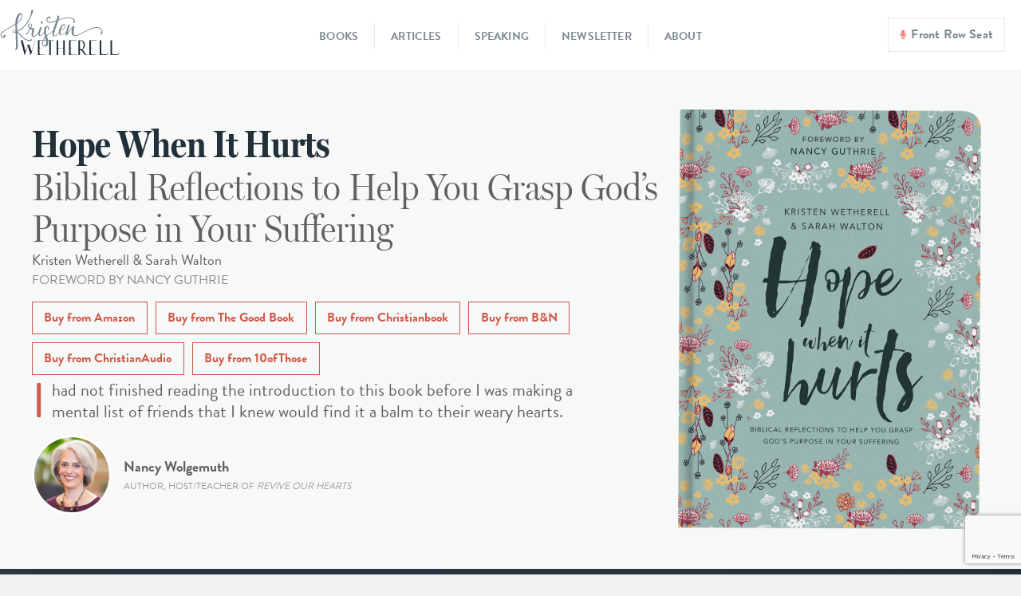

--- FILE ---
content_type: text/html; charset=UTF-8
request_url: https://kristenwetherell.com/book/hope-when-it-hurts/
body_size: 23532
content:
<!DOCTYPE html>
<html lang="en-US">
<head>
<meta charset="UTF-8" />
<meta name='viewport' content='width=device-width, initial-scale=1.0' />
<meta http-equiv='X-UA-Compatible' content='IE=edge' />
<link rel="profile" href="https://gmpg.org/xfn/11" />
<title>Hope When It Hurts · Kristen Wetherell</title>
	<style>img:is([sizes="auto" i], [sizes^="auto," i]) { contain-intrinsic-size: 3000px 1500px }</style>
	<meta name="description" content="This devotional book will encourage anyone who is suffering. Each chapter contains a biblical reflection with questions and prayers and a space for journaling.">
<meta name="robots" content="index, follow, max-snippet:-1, max-image-preview:large, max-video-preview:-1">
<link rel="canonical" href="https://kristenwetherell.com/book/hope-when-it-hurts/">
<meta property="og:url" content="https://kristenwetherell.com/book/hope-when-it-hurts/">
<meta property="og:site_name" content="Kristen Wetherell">
<meta property="og:locale" content="en_US">
<meta property="og:type" content="article">
<meta property="article:author" content="https://www.facebook.com/kristen.l.wetherell">
<meta property="article:publisher" content="https://www.facebook.com/kristen.l.wetherell">
<meta property="og:title" content="Hope When It Hurts · Kristen Wetherell">
<meta property="og:description" content="This devotional book will encourage anyone who is suffering. Each chapter contains a biblical reflection with questions and prayers and a space for journaling.">
<meta property="og:image" content="https://kristenwetherell.com/wp-content/uploads/2019/09/hope-when-it-hurts-cover1.png">
<meta property="og:image:secure_url" content="https://kristenwetherell.com/wp-content/uploads/2019/09/hope-when-it-hurts-cover1.png">
<meta property="og:image:width" content="924">
<meta property="og:image:height" content="1280">
<meta property="og:image:alt" content="Hope When it Hurts book cover">
<meta property="fb:pages" content="">
<meta property="fb:admins" content="">
<meta property="fb:app_id" content="">
<meta name="twitter:card" content="summary">
<meta name="twitter:site" content="http://twitter.com/klwetherell">
<meta name="twitter:creator" content="http://twitter.com/klwetherell">
<meta name="twitter:title" content="Hope When It Hurts · Kristen Wetherell">
<meta name="twitter:description" content="This devotional book will encourage anyone who is suffering. Each chapter contains a biblical reflection with questions and prayers and a space for journaling.">
<meta name="twitter:image" content="https://kristenwetherell.com/wp-content/uploads/2019/09/hope-when-it-hurts-cover1.png">
<link rel='dns-prefetch' href='//www.google.com' />
<link rel="alternate" type="application/rss+xml" title="Kristen Wetherell &raquo; Feed" href="https://kristenwetherell.com/feed/" />
<link rel="alternate" type="text/calendar" title="Kristen Wetherell &raquo; iCal Feed" href="https://kristenwetherell.com/events/?ical=1" />
<link rel="preload" href="https://kristenwetherell.com/wp-content/plugins/bb-plugin/fonts/fontawesome/5.15.4/webfonts/fa-solid-900.woff2" as="font" type="font/woff2" crossorigin="anonymous">
<link rel="preload" href="https://kristenwetherell.com/wp-content/plugins/bb-plugin/fonts/fontawesome/5.15.4/webfonts/fa-regular-400.woff2" as="font" type="font/woff2" crossorigin="anonymous">
<link rel="preload" href="https://kristenwetherell.com/wp-content/plugins/bb-plugin/fonts/fontawesome/5.15.4/webfonts/fa-brands-400.woff2" as="font" type="font/woff2" crossorigin="anonymous">
		<!-- This site uses the Google Analytics by MonsterInsights plugin v9.11.0 - Using Analytics tracking - https://www.monsterinsights.com/ -->
							<script src="//www.googletagmanager.com/gtag/js?id=G-KRTD97X88F"  data-cfasync="false" data-wpfc-render="false" async></script>
			<script data-cfasync="false" data-wpfc-render="false">
				var mi_version = '9.11.0';
				var mi_track_user = true;
				var mi_no_track_reason = '';
								var MonsterInsightsDefaultLocations = {"page_location":"https:\/\/kristenwetherell.com\/book\/hope-when-it-hurts\/"};
								if ( typeof MonsterInsightsPrivacyGuardFilter === 'function' ) {
					var MonsterInsightsLocations = (typeof MonsterInsightsExcludeQuery === 'object') ? MonsterInsightsPrivacyGuardFilter( MonsterInsightsExcludeQuery ) : MonsterInsightsPrivacyGuardFilter( MonsterInsightsDefaultLocations );
				} else {
					var MonsterInsightsLocations = (typeof MonsterInsightsExcludeQuery === 'object') ? MonsterInsightsExcludeQuery : MonsterInsightsDefaultLocations;
				}

								var disableStrs = [
										'ga-disable-G-KRTD97X88F',
									];

				/* Function to detect opted out users */
				function __gtagTrackerIsOptedOut() {
					for (var index = 0; index < disableStrs.length; index++) {
						if (document.cookie.indexOf(disableStrs[index] + '=true') > -1) {
							return true;
						}
					}

					return false;
				}

				/* Disable tracking if the opt-out cookie exists. */
				if (__gtagTrackerIsOptedOut()) {
					for (var index = 0; index < disableStrs.length; index++) {
						window[disableStrs[index]] = true;
					}
				}

				/* Opt-out function */
				function __gtagTrackerOptout() {
					for (var index = 0; index < disableStrs.length; index++) {
						document.cookie = disableStrs[index] + '=true; expires=Thu, 31 Dec 2099 23:59:59 UTC; path=/';
						window[disableStrs[index]] = true;
					}
				}

				if ('undefined' === typeof gaOptout) {
					function gaOptout() {
						__gtagTrackerOptout();
					}
				}
								window.dataLayer = window.dataLayer || [];

				window.MonsterInsightsDualTracker = {
					helpers: {},
					trackers: {},
				};
				if (mi_track_user) {
					function __gtagDataLayer() {
						dataLayer.push(arguments);
					}

					function __gtagTracker(type, name, parameters) {
						if (!parameters) {
							parameters = {};
						}

						if (parameters.send_to) {
							__gtagDataLayer.apply(null, arguments);
							return;
						}

						if (type === 'event') {
														parameters.send_to = monsterinsights_frontend.v4_id;
							var hookName = name;
							if (typeof parameters['event_category'] !== 'undefined') {
								hookName = parameters['event_category'] + ':' + name;
							}

							if (typeof MonsterInsightsDualTracker.trackers[hookName] !== 'undefined') {
								MonsterInsightsDualTracker.trackers[hookName](parameters);
							} else {
								__gtagDataLayer('event', name, parameters);
							}
							
						} else {
							__gtagDataLayer.apply(null, arguments);
						}
					}

					__gtagTracker('js', new Date());
					__gtagTracker('set', {
						'developer_id.dZGIzZG': true,
											});
					if ( MonsterInsightsLocations.page_location ) {
						__gtagTracker('set', MonsterInsightsLocations);
					}
										__gtagTracker('config', 'G-KRTD97X88F', {"forceSSL":"true","link_attribution":"true"} );
										window.gtag = __gtagTracker;										(function () {
						/* https://developers.google.com/analytics/devguides/collection/analyticsjs/ */
						/* ga and __gaTracker compatibility shim. */
						var noopfn = function () {
							return null;
						};
						var newtracker = function () {
							return new Tracker();
						};
						var Tracker = function () {
							return null;
						};
						var p = Tracker.prototype;
						p.get = noopfn;
						p.set = noopfn;
						p.send = function () {
							var args = Array.prototype.slice.call(arguments);
							args.unshift('send');
							__gaTracker.apply(null, args);
						};
						var __gaTracker = function () {
							var len = arguments.length;
							if (len === 0) {
								return;
							}
							var f = arguments[len - 1];
							if (typeof f !== 'object' || f === null || typeof f.hitCallback !== 'function') {
								if ('send' === arguments[0]) {
									var hitConverted, hitObject = false, action;
									if ('event' === arguments[1]) {
										if ('undefined' !== typeof arguments[3]) {
											hitObject = {
												'eventAction': arguments[3],
												'eventCategory': arguments[2],
												'eventLabel': arguments[4],
												'value': arguments[5] ? arguments[5] : 1,
											}
										}
									}
									if ('pageview' === arguments[1]) {
										if ('undefined' !== typeof arguments[2]) {
											hitObject = {
												'eventAction': 'page_view',
												'page_path': arguments[2],
											}
										}
									}
									if (typeof arguments[2] === 'object') {
										hitObject = arguments[2];
									}
									if (typeof arguments[5] === 'object') {
										Object.assign(hitObject, arguments[5]);
									}
									if ('undefined' !== typeof arguments[1].hitType) {
										hitObject = arguments[1];
										if ('pageview' === hitObject.hitType) {
											hitObject.eventAction = 'page_view';
										}
									}
									if (hitObject) {
										action = 'timing' === arguments[1].hitType ? 'timing_complete' : hitObject.eventAction;
										hitConverted = mapArgs(hitObject);
										__gtagTracker('event', action, hitConverted);
									}
								}
								return;
							}

							function mapArgs(args) {
								var arg, hit = {};
								var gaMap = {
									'eventCategory': 'event_category',
									'eventAction': 'event_action',
									'eventLabel': 'event_label',
									'eventValue': 'event_value',
									'nonInteraction': 'non_interaction',
									'timingCategory': 'event_category',
									'timingVar': 'name',
									'timingValue': 'value',
									'timingLabel': 'event_label',
									'page': 'page_path',
									'location': 'page_location',
									'title': 'page_title',
									'referrer' : 'page_referrer',
								};
								for (arg in args) {
																		if (!(!args.hasOwnProperty(arg) || !gaMap.hasOwnProperty(arg))) {
										hit[gaMap[arg]] = args[arg];
									} else {
										hit[arg] = args[arg];
									}
								}
								return hit;
							}

							try {
								f.hitCallback();
							} catch (ex) {
							}
						};
						__gaTracker.create = newtracker;
						__gaTracker.getByName = newtracker;
						__gaTracker.getAll = function () {
							return [];
						};
						__gaTracker.remove = noopfn;
						__gaTracker.loaded = true;
						window['__gaTracker'] = __gaTracker;
					})();
									} else {
										console.log("");
					(function () {
						function __gtagTracker() {
							return null;
						}

						window['__gtagTracker'] = __gtagTracker;
						window['gtag'] = __gtagTracker;
					})();
									}
			</script>
							<!-- / Google Analytics by MonsterInsights -->
		<script>
window._wpemojiSettings = {"baseUrl":"https:\/\/s.w.org\/images\/core\/emoji\/16.0.1\/72x72\/","ext":".png","svgUrl":"https:\/\/s.w.org\/images\/core\/emoji\/16.0.1\/svg\/","svgExt":".svg","source":{"concatemoji":"https:\/\/kristenwetherell.com\/wp-includes\/js\/wp-emoji-release.min.js?ver=6.8.3"}};
/*! This file is auto-generated */
!function(s,n){var o,i,e;function c(e){try{var t={supportTests:e,timestamp:(new Date).valueOf()};sessionStorage.setItem(o,JSON.stringify(t))}catch(e){}}function p(e,t,n){e.clearRect(0,0,e.canvas.width,e.canvas.height),e.fillText(t,0,0);var t=new Uint32Array(e.getImageData(0,0,e.canvas.width,e.canvas.height).data),a=(e.clearRect(0,0,e.canvas.width,e.canvas.height),e.fillText(n,0,0),new Uint32Array(e.getImageData(0,0,e.canvas.width,e.canvas.height).data));return t.every(function(e,t){return e===a[t]})}function u(e,t){e.clearRect(0,0,e.canvas.width,e.canvas.height),e.fillText(t,0,0);for(var n=e.getImageData(16,16,1,1),a=0;a<n.data.length;a++)if(0!==n.data[a])return!1;return!0}function f(e,t,n,a){switch(t){case"flag":return n(e,"\ud83c\udff3\ufe0f\u200d\u26a7\ufe0f","\ud83c\udff3\ufe0f\u200b\u26a7\ufe0f")?!1:!n(e,"\ud83c\udde8\ud83c\uddf6","\ud83c\udde8\u200b\ud83c\uddf6")&&!n(e,"\ud83c\udff4\udb40\udc67\udb40\udc62\udb40\udc65\udb40\udc6e\udb40\udc67\udb40\udc7f","\ud83c\udff4\u200b\udb40\udc67\u200b\udb40\udc62\u200b\udb40\udc65\u200b\udb40\udc6e\u200b\udb40\udc67\u200b\udb40\udc7f");case"emoji":return!a(e,"\ud83e\udedf")}return!1}function g(e,t,n,a){var r="undefined"!=typeof WorkerGlobalScope&&self instanceof WorkerGlobalScope?new OffscreenCanvas(300,150):s.createElement("canvas"),o=r.getContext("2d",{willReadFrequently:!0}),i=(o.textBaseline="top",o.font="600 32px Arial",{});return e.forEach(function(e){i[e]=t(o,e,n,a)}),i}function t(e){var t=s.createElement("script");t.src=e,t.defer=!0,s.head.appendChild(t)}"undefined"!=typeof Promise&&(o="wpEmojiSettingsSupports",i=["flag","emoji"],n.supports={everything:!0,everythingExceptFlag:!0},e=new Promise(function(e){s.addEventListener("DOMContentLoaded",e,{once:!0})}),new Promise(function(t){var n=function(){try{var e=JSON.parse(sessionStorage.getItem(o));if("object"==typeof e&&"number"==typeof e.timestamp&&(new Date).valueOf()<e.timestamp+604800&&"object"==typeof e.supportTests)return e.supportTests}catch(e){}return null}();if(!n){if("undefined"!=typeof Worker&&"undefined"!=typeof OffscreenCanvas&&"undefined"!=typeof URL&&URL.createObjectURL&&"undefined"!=typeof Blob)try{var e="postMessage("+g.toString()+"("+[JSON.stringify(i),f.toString(),p.toString(),u.toString()].join(",")+"));",a=new Blob([e],{type:"text/javascript"}),r=new Worker(URL.createObjectURL(a),{name:"wpTestEmojiSupports"});return void(r.onmessage=function(e){c(n=e.data),r.terminate(),t(n)})}catch(e){}c(n=g(i,f,p,u))}t(n)}).then(function(e){for(var t in e)n.supports[t]=e[t],n.supports.everything=n.supports.everything&&n.supports[t],"flag"!==t&&(n.supports.everythingExceptFlag=n.supports.everythingExceptFlag&&n.supports[t]);n.supports.everythingExceptFlag=n.supports.everythingExceptFlag&&!n.supports.flag,n.DOMReady=!1,n.readyCallback=function(){n.DOMReady=!0}}).then(function(){return e}).then(function(){var e;n.supports.everything||(n.readyCallback(),(e=n.source||{}).concatemoji?t(e.concatemoji):e.wpemoji&&e.twemoji&&(t(e.twemoji),t(e.wpemoji)))}))}((window,document),window._wpemojiSettings);
</script>
<style id='wp-emoji-styles-inline-css'>

	img.wp-smiley, img.emoji {
		display: inline !important;
		border: none !important;
		box-shadow: none !important;
		height: 1em !important;
		width: 1em !important;
		margin: 0 0.07em !important;
		vertical-align: -0.1em !important;
		background: none !important;
		padding: 0 !important;
	}
</style>
<link rel='stylesheet' id='wp-block-library-css' href='https://kristenwetherell.com/wp-includes/css/dist/block-library/style.min.css?ver=6.8.3' media='all' />
<style id='wp-block-library-theme-inline-css'>
.wp-block-audio :where(figcaption){color:#555;font-size:13px;text-align:center}.is-dark-theme .wp-block-audio :where(figcaption){color:#ffffffa6}.wp-block-audio{margin:0 0 1em}.wp-block-code{border:1px solid #ccc;border-radius:4px;font-family:Menlo,Consolas,monaco,monospace;padding:.8em 1em}.wp-block-embed :where(figcaption){color:#555;font-size:13px;text-align:center}.is-dark-theme .wp-block-embed :where(figcaption){color:#ffffffa6}.wp-block-embed{margin:0 0 1em}.blocks-gallery-caption{color:#555;font-size:13px;text-align:center}.is-dark-theme .blocks-gallery-caption{color:#ffffffa6}:root :where(.wp-block-image figcaption){color:#555;font-size:13px;text-align:center}.is-dark-theme :root :where(.wp-block-image figcaption){color:#ffffffa6}.wp-block-image{margin:0 0 1em}.wp-block-pullquote{border-bottom:4px solid;border-top:4px solid;color:currentColor;margin-bottom:1.75em}.wp-block-pullquote cite,.wp-block-pullquote footer,.wp-block-pullquote__citation{color:currentColor;font-size:.8125em;font-style:normal;text-transform:uppercase}.wp-block-quote{border-left:.25em solid;margin:0 0 1.75em;padding-left:1em}.wp-block-quote cite,.wp-block-quote footer{color:currentColor;font-size:.8125em;font-style:normal;position:relative}.wp-block-quote:where(.has-text-align-right){border-left:none;border-right:.25em solid;padding-left:0;padding-right:1em}.wp-block-quote:where(.has-text-align-center){border:none;padding-left:0}.wp-block-quote.is-large,.wp-block-quote.is-style-large,.wp-block-quote:where(.is-style-plain){border:none}.wp-block-search .wp-block-search__label{font-weight:700}.wp-block-search__button{border:1px solid #ccc;padding:.375em .625em}:where(.wp-block-group.has-background){padding:1.25em 2.375em}.wp-block-separator.has-css-opacity{opacity:.4}.wp-block-separator{border:none;border-bottom:2px solid;margin-left:auto;margin-right:auto}.wp-block-separator.has-alpha-channel-opacity{opacity:1}.wp-block-separator:not(.is-style-wide):not(.is-style-dots){width:100px}.wp-block-separator.has-background:not(.is-style-dots){border-bottom:none;height:1px}.wp-block-separator.has-background:not(.is-style-wide):not(.is-style-dots){height:2px}.wp-block-table{margin:0 0 1em}.wp-block-table td,.wp-block-table th{word-break:normal}.wp-block-table :where(figcaption){color:#555;font-size:13px;text-align:center}.is-dark-theme .wp-block-table :where(figcaption){color:#ffffffa6}.wp-block-video :where(figcaption){color:#555;font-size:13px;text-align:center}.is-dark-theme .wp-block-video :where(figcaption){color:#ffffffa6}.wp-block-video{margin:0 0 1em}:root :where(.wp-block-template-part.has-background){margin-bottom:0;margin-top:0;padding:1.25em 2.375em}
</style>
<style id='classic-theme-styles-inline-css'>
/*! This file is auto-generated */
.wp-block-button__link{color:#fff;background-color:#32373c;border-radius:9999px;box-shadow:none;text-decoration:none;padding:calc(.667em + 2px) calc(1.333em + 2px);font-size:1.125em}.wp-block-file__button{background:#32373c;color:#fff;text-decoration:none}
</style>
<style id='global-styles-inline-css'>
:root{--wp--preset--aspect-ratio--square: 1;--wp--preset--aspect-ratio--4-3: 4/3;--wp--preset--aspect-ratio--3-4: 3/4;--wp--preset--aspect-ratio--3-2: 3/2;--wp--preset--aspect-ratio--2-3: 2/3;--wp--preset--aspect-ratio--16-9: 16/9;--wp--preset--aspect-ratio--9-16: 9/16;--wp--preset--color--black: #000000;--wp--preset--color--cyan-bluish-gray: #abb8c3;--wp--preset--color--white: #ffffff;--wp--preset--color--pale-pink: #f78da7;--wp--preset--color--vivid-red: #cf2e2e;--wp--preset--color--luminous-vivid-orange: #ff6900;--wp--preset--color--luminous-vivid-amber: #fcb900;--wp--preset--color--light-green-cyan: #7bdcb5;--wp--preset--color--vivid-green-cyan: #00d084;--wp--preset--color--pale-cyan-blue: #8ed1fc;--wp--preset--color--vivid-cyan-blue: #0693e3;--wp--preset--color--vivid-purple: #9b51e0;--wp--preset--color--fl-heading-text: #223039;--wp--preset--color--fl-body-bg: #f2f2f2;--wp--preset--color--fl-body-text: #606060;--wp--preset--color--fl-accent: #d15747;--wp--preset--color--fl-accent-hover: #3a8ba6;--wp--preset--color--fl-topbar-bg: #ffffff;--wp--preset--color--fl-topbar-text: #757575;--wp--preset--color--fl-topbar-link: #2b7bb9;--wp--preset--color--fl-topbar-hover: #2b7bb9;--wp--preset--color--fl-header-bg: #ffffff;--wp--preset--color--fl-header-text: #757575;--wp--preset--color--fl-header-link: #757575;--wp--preset--color--fl-header-hover: #2b7bb9;--wp--preset--color--fl-nav-bg: #ffffff;--wp--preset--color--fl-nav-link: #757575;--wp--preset--color--fl-nav-hover: #2b7bb9;--wp--preset--color--fl-content-bg: #ffffff;--wp--preset--color--fl-footer-widgets-bg: #ffffff;--wp--preset--color--fl-footer-widgets-text: #757575;--wp--preset--color--fl-footer-widgets-link: #2b7bb9;--wp--preset--color--fl-footer-widgets-hover: #2b7bb9;--wp--preset--color--fl-footer-bg: #ffffff;--wp--preset--color--fl-footer-text: #757575;--wp--preset--color--fl-footer-link: #2b7bb9;--wp--preset--color--fl-footer-hover: #2b7bb9;--wp--preset--gradient--vivid-cyan-blue-to-vivid-purple: linear-gradient(135deg,rgba(6,147,227,1) 0%,rgb(155,81,224) 100%);--wp--preset--gradient--light-green-cyan-to-vivid-green-cyan: linear-gradient(135deg,rgb(122,220,180) 0%,rgb(0,208,130) 100%);--wp--preset--gradient--luminous-vivid-amber-to-luminous-vivid-orange: linear-gradient(135deg,rgba(252,185,0,1) 0%,rgba(255,105,0,1) 100%);--wp--preset--gradient--luminous-vivid-orange-to-vivid-red: linear-gradient(135deg,rgba(255,105,0,1) 0%,rgb(207,46,46) 100%);--wp--preset--gradient--very-light-gray-to-cyan-bluish-gray: linear-gradient(135deg,rgb(238,238,238) 0%,rgb(169,184,195) 100%);--wp--preset--gradient--cool-to-warm-spectrum: linear-gradient(135deg,rgb(74,234,220) 0%,rgb(151,120,209) 20%,rgb(207,42,186) 40%,rgb(238,44,130) 60%,rgb(251,105,98) 80%,rgb(254,248,76) 100%);--wp--preset--gradient--blush-light-purple: linear-gradient(135deg,rgb(255,206,236) 0%,rgb(152,150,240) 100%);--wp--preset--gradient--blush-bordeaux: linear-gradient(135deg,rgb(254,205,165) 0%,rgb(254,45,45) 50%,rgb(107,0,62) 100%);--wp--preset--gradient--luminous-dusk: linear-gradient(135deg,rgb(255,203,112) 0%,rgb(199,81,192) 50%,rgb(65,88,208) 100%);--wp--preset--gradient--pale-ocean: linear-gradient(135deg,rgb(255,245,203) 0%,rgb(182,227,212) 50%,rgb(51,167,181) 100%);--wp--preset--gradient--electric-grass: linear-gradient(135deg,rgb(202,248,128) 0%,rgb(113,206,126) 100%);--wp--preset--gradient--midnight: linear-gradient(135deg,rgb(2,3,129) 0%,rgb(40,116,252) 100%);--wp--preset--font-size--small: 13px;--wp--preset--font-size--medium: 20px;--wp--preset--font-size--large: 36px;--wp--preset--font-size--x-large: 42px;--wp--preset--spacing--20: 0.44rem;--wp--preset--spacing--30: 0.67rem;--wp--preset--spacing--40: 1rem;--wp--preset--spacing--50: 1.5rem;--wp--preset--spacing--60: 2.25rem;--wp--preset--spacing--70: 3.38rem;--wp--preset--spacing--80: 5.06rem;--wp--preset--shadow--natural: 6px 6px 9px rgba(0, 0, 0, 0.2);--wp--preset--shadow--deep: 12px 12px 50px rgba(0, 0, 0, 0.4);--wp--preset--shadow--sharp: 6px 6px 0px rgba(0, 0, 0, 0.2);--wp--preset--shadow--outlined: 6px 6px 0px -3px rgba(255, 255, 255, 1), 6px 6px rgba(0, 0, 0, 1);--wp--preset--shadow--crisp: 6px 6px 0px rgba(0, 0, 0, 1);}:where(.is-layout-flex){gap: 0.5em;}:where(.is-layout-grid){gap: 0.5em;}body .is-layout-flex{display: flex;}.is-layout-flex{flex-wrap: wrap;align-items: center;}.is-layout-flex > :is(*, div){margin: 0;}body .is-layout-grid{display: grid;}.is-layout-grid > :is(*, div){margin: 0;}:where(.wp-block-columns.is-layout-flex){gap: 2em;}:where(.wp-block-columns.is-layout-grid){gap: 2em;}:where(.wp-block-post-template.is-layout-flex){gap: 1.25em;}:where(.wp-block-post-template.is-layout-grid){gap: 1.25em;}.has-black-color{color: var(--wp--preset--color--black) !important;}.has-cyan-bluish-gray-color{color: var(--wp--preset--color--cyan-bluish-gray) !important;}.has-white-color{color: var(--wp--preset--color--white) !important;}.has-pale-pink-color{color: var(--wp--preset--color--pale-pink) !important;}.has-vivid-red-color{color: var(--wp--preset--color--vivid-red) !important;}.has-luminous-vivid-orange-color{color: var(--wp--preset--color--luminous-vivid-orange) !important;}.has-luminous-vivid-amber-color{color: var(--wp--preset--color--luminous-vivid-amber) !important;}.has-light-green-cyan-color{color: var(--wp--preset--color--light-green-cyan) !important;}.has-vivid-green-cyan-color{color: var(--wp--preset--color--vivid-green-cyan) !important;}.has-pale-cyan-blue-color{color: var(--wp--preset--color--pale-cyan-blue) !important;}.has-vivid-cyan-blue-color{color: var(--wp--preset--color--vivid-cyan-blue) !important;}.has-vivid-purple-color{color: var(--wp--preset--color--vivid-purple) !important;}.has-black-background-color{background-color: var(--wp--preset--color--black) !important;}.has-cyan-bluish-gray-background-color{background-color: var(--wp--preset--color--cyan-bluish-gray) !important;}.has-white-background-color{background-color: var(--wp--preset--color--white) !important;}.has-pale-pink-background-color{background-color: var(--wp--preset--color--pale-pink) !important;}.has-vivid-red-background-color{background-color: var(--wp--preset--color--vivid-red) !important;}.has-luminous-vivid-orange-background-color{background-color: var(--wp--preset--color--luminous-vivid-orange) !important;}.has-luminous-vivid-amber-background-color{background-color: var(--wp--preset--color--luminous-vivid-amber) !important;}.has-light-green-cyan-background-color{background-color: var(--wp--preset--color--light-green-cyan) !important;}.has-vivid-green-cyan-background-color{background-color: var(--wp--preset--color--vivid-green-cyan) !important;}.has-pale-cyan-blue-background-color{background-color: var(--wp--preset--color--pale-cyan-blue) !important;}.has-vivid-cyan-blue-background-color{background-color: var(--wp--preset--color--vivid-cyan-blue) !important;}.has-vivid-purple-background-color{background-color: var(--wp--preset--color--vivid-purple) !important;}.has-black-border-color{border-color: var(--wp--preset--color--black) !important;}.has-cyan-bluish-gray-border-color{border-color: var(--wp--preset--color--cyan-bluish-gray) !important;}.has-white-border-color{border-color: var(--wp--preset--color--white) !important;}.has-pale-pink-border-color{border-color: var(--wp--preset--color--pale-pink) !important;}.has-vivid-red-border-color{border-color: var(--wp--preset--color--vivid-red) !important;}.has-luminous-vivid-orange-border-color{border-color: var(--wp--preset--color--luminous-vivid-orange) !important;}.has-luminous-vivid-amber-border-color{border-color: var(--wp--preset--color--luminous-vivid-amber) !important;}.has-light-green-cyan-border-color{border-color: var(--wp--preset--color--light-green-cyan) !important;}.has-vivid-green-cyan-border-color{border-color: var(--wp--preset--color--vivid-green-cyan) !important;}.has-pale-cyan-blue-border-color{border-color: var(--wp--preset--color--pale-cyan-blue) !important;}.has-vivid-cyan-blue-border-color{border-color: var(--wp--preset--color--vivid-cyan-blue) !important;}.has-vivid-purple-border-color{border-color: var(--wp--preset--color--vivid-purple) !important;}.has-vivid-cyan-blue-to-vivid-purple-gradient-background{background: var(--wp--preset--gradient--vivid-cyan-blue-to-vivid-purple) !important;}.has-light-green-cyan-to-vivid-green-cyan-gradient-background{background: var(--wp--preset--gradient--light-green-cyan-to-vivid-green-cyan) !important;}.has-luminous-vivid-amber-to-luminous-vivid-orange-gradient-background{background: var(--wp--preset--gradient--luminous-vivid-amber-to-luminous-vivid-orange) !important;}.has-luminous-vivid-orange-to-vivid-red-gradient-background{background: var(--wp--preset--gradient--luminous-vivid-orange-to-vivid-red) !important;}.has-very-light-gray-to-cyan-bluish-gray-gradient-background{background: var(--wp--preset--gradient--very-light-gray-to-cyan-bluish-gray) !important;}.has-cool-to-warm-spectrum-gradient-background{background: var(--wp--preset--gradient--cool-to-warm-spectrum) !important;}.has-blush-light-purple-gradient-background{background: var(--wp--preset--gradient--blush-light-purple) !important;}.has-blush-bordeaux-gradient-background{background: var(--wp--preset--gradient--blush-bordeaux) !important;}.has-luminous-dusk-gradient-background{background: var(--wp--preset--gradient--luminous-dusk) !important;}.has-pale-ocean-gradient-background{background: var(--wp--preset--gradient--pale-ocean) !important;}.has-electric-grass-gradient-background{background: var(--wp--preset--gradient--electric-grass) !important;}.has-midnight-gradient-background{background: var(--wp--preset--gradient--midnight) !important;}.has-small-font-size{font-size: var(--wp--preset--font-size--small) !important;}.has-medium-font-size{font-size: var(--wp--preset--font-size--medium) !important;}.has-large-font-size{font-size: var(--wp--preset--font-size--large) !important;}.has-x-large-font-size{font-size: var(--wp--preset--font-size--x-large) !important;}
:where(.wp-block-post-template.is-layout-flex){gap: 1.25em;}:where(.wp-block-post-template.is-layout-grid){gap: 1.25em;}
:where(.wp-block-columns.is-layout-flex){gap: 2em;}:where(.wp-block-columns.is-layout-grid){gap: 2em;}
:root :where(.wp-block-pullquote){font-size: 1.5em;line-height: 1.6;}
</style>
<link rel='stylesheet' id='mailerlite_forms.css-css' href='https://kristenwetherell.com/wp-content/plugins/official-mailerlite-sign-up-forms/assets/css/mailerlite_forms.css?ver=1.7.18' media='all' />
<link rel='stylesheet' id='font-awesome-5-css' href='https://kristenwetherell.com/wp-content/plugins/bb-plugin/fonts/fontawesome/5.15.4/css/all.min.css?ver=2.9.4.2' media='all' />
<link rel='stylesheet' id='jquery-magnificpopup-css' href='https://kristenwetherell.com/wp-content/plugins/bb-plugin/css/jquery.magnificpopup.min.css?ver=2.9.4.2' media='all' />
<link rel='stylesheet' id='fl-builder-layout-bundle-4c3e46477f6acbe3fc4fc12f8f759107-css' href='https://kristenwetherell.com/wp-content/uploads/bb-plugin/cache/4c3e46477f6acbe3fc4fc12f8f759107-layout-bundle.css?ver=2.9.4.2-1.5.2.1' media='all' />
<link rel='stylesheet' id='base-4-css' href='https://kristenwetherell.com/wp-content/themes/bb-theme/css/base-4.min.css?ver=1.7.19.1' media='all' />
<link rel='stylesheet' id='fl-automator-skin-css' href='https://kristenwetherell.com/wp-content/uploads/bb-theme/skin-694aa530eb6ce.css?ver=1.7.19.1' media='all' />
<link rel='stylesheet' id='fl-child-theme-css' href='https://kristenwetherell.com/wp-content/themes/bb-theme-child/style.css?ver=6.8.3' media='all' />
<script src="https://kristenwetherell.com/wp-content/plugins/google-analytics-for-wordpress/assets/js/frontend-gtag.min.js?ver=9.11.0" id="monsterinsights-frontend-script-js" async data-wp-strategy="async"></script>
<script data-cfasync="false" data-wpfc-render="false" id='monsterinsights-frontend-script-js-extra'>var monsterinsights_frontend = {"js_events_tracking":"true","download_extensions":"doc,pdf,ppt,zip,xls,docx,pptx,xlsx","inbound_paths":"[{\"path\":\"\\\/go\\\/\",\"label\":\"affiliate\"},{\"path\":\"\\\/recommend\\\/\",\"label\":\"affiliate\"}]","home_url":"https:\/\/kristenwetherell.com","hash_tracking":"false","v4_id":"G-KRTD97X88F"};</script>
<script src="https://kristenwetherell.com/wp-includes/js/jquery/jquery.min.js?ver=3.7.1" id="jquery-core-js"></script>
<script src="https://kristenwetherell.com/wp-includes/js/jquery/jquery-migrate.min.js?ver=3.4.1" id="jquery-migrate-js"></script>
<script src="https://kristenwetherell.com/wp-includes/js/jquery/ui/core.min.js?ver=1.13.3" id="jquery-ui-core-js"></script>
<script src="https://kristenwetherell.com/wp-includes/js/jquery/ui/mouse.min.js?ver=1.13.3" id="jquery-ui-mouse-js"></script>
<script src="https://kristenwetherell.com/wp-includes/js/jquery/ui/sortable.min.js?ver=1.13.3" id="jquery-ui-sortable-js"></script>
<script src="https://kristenwetherell.com/wp-includes/js/jquery/ui/resizable.min.js?ver=1.13.3" id="jquery-ui-resizable-js"></script>
<script src="https://kristenwetherell.com/wp-content/plugins/advanced-custom-fields-pro/assets/build/js/acf.min.js?ver=6.7.0.2" id="acf-js"></script>
<script src="https://kristenwetherell.com/wp-includes/js/dist/dom-ready.min.js?ver=f77871ff7694fffea381" id="wp-dom-ready-js"></script>
<script src="https://kristenwetherell.com/wp-includes/js/dist/hooks.min.js?ver=4d63a3d491d11ffd8ac6" id="wp-hooks-js"></script>
<script src="https://kristenwetherell.com/wp-includes/js/dist/i18n.min.js?ver=5e580eb46a90c2b997e6" id="wp-i18n-js"></script>
<script id="wp-i18n-js-after">
wp.i18n.setLocaleData( { 'text direction\u0004ltr': [ 'ltr' ] } );
</script>
<script src="https://kristenwetherell.com/wp-includes/js/dist/a11y.min.js?ver=3156534cc54473497e14" id="wp-a11y-js"></script>
<script src="https://kristenwetherell.com/wp-content/plugins/advanced-custom-fields-pro/assets/build/js/acf-input.min.js?ver=6.7.0.2" id="acf-input-js"></script>
<script src="https://kristenwetherell.com/wp-content/plugins/ACF-Conditional-Taxonomy-Rules-master/includes/input_conditional_taxonomy.js?ver=3.0.0" id="acf-input-conditional-taxonomy-js"></script>
<link rel="https://api.w.org/" href="https://kristenwetherell.com/wp-json/" /><link rel="alternate" title="JSON" type="application/json" href="https://kristenwetherell.com/wp-json/wp/v2/book/5699" /><link rel="EditURI" type="application/rsd+xml" title="RSD" href="https://kristenwetherell.com/xmlrpc.php?rsd" />
<meta name="generator" content="WordPress 6.8.3" />
<link rel='shortlink' href='https://kristenwetherell.com/?p=5699' />
<link rel="alternate" title="oEmbed (JSON)" type="application/json+oembed" href="https://kristenwetherell.com/wp-json/oembed/1.0/embed?url=https%3A%2F%2Fkristenwetherell.com%2Fbook%2Fhope-when-it-hurts%2F" />
<link rel="alternate" title="oEmbed (XML)" type="text/xml+oembed" href="https://kristenwetherell.com/wp-json/oembed/1.0/embed?url=https%3A%2F%2Fkristenwetherell.com%2Fbook%2Fhope-when-it-hurts%2F&#038;format=xml" />
        <!-- MailerLite Universal -->
        <script>
            (function(w,d,e,u,f,l,n){w[f]=w[f]||function(){(w[f].q=w[f].q||[])
                .push(arguments);},l=d.createElement(e),l.async=1,l.src=u,
                n=d.getElementsByTagName(e)[0],n.parentNode.insertBefore(l,n);})
            (window,document,'script','https://assets.mailerlite.com/js/universal.js','ml');
            ml('account', '451128');
            ml('enablePopups', true);
        </script>
        <!-- End MailerLite Universal -->
        <meta name="tec-api-version" content="v1"><meta name="tec-api-origin" content="https://kristenwetherell.com"><link rel="alternate" href="https://kristenwetherell.com/wp-json/tribe/events/v1/" /><link rel="icon" href="https://kristenwetherell.com/wp-content/uploads/2019/07/cropped-Kristen-photo-sq1-32x32.jpg" sizes="32x32" />
<link rel="icon" href="https://kristenwetherell.com/wp-content/uploads/2019/07/cropped-Kristen-photo-sq1-192x192.jpg" sizes="192x192" />
<link rel="apple-touch-icon" href="https://kristenwetherell.com/wp-content/uploads/2019/07/cropped-Kristen-photo-sq1-180x180.jpg" />
<meta name="msapplication-TileImage" content="https://kristenwetherell.com/wp-content/uploads/2019/07/cropped-Kristen-photo-sq1-270x270.jpg" />
		<style id="wp-custom-css">
			/* GLOBAL */

body {
	font-family: benton-sans,sans-serif;
	font-weight: 400;
	font-style: normal;
}

h1, h2, h3, h4, h5, h6 {
	font-family: miller-headline, serif;
	font-weight: 700;
	font-style: normal;
}

a {
  -webkit-transition: all 0.3s ease;
  -moz-transition: all 0.3s ease;
  transition: all 0.3s ease;
}

a:hover {
  text-decoration: none;
}

.pcw-dark .fl-callout-text a,
.pcw-dark .fl-rich-text a {
  color: #fff;
	border-bottom: 1px solid rgba(255,255,255,0.3);
}

.pcw-heading-alt .fl-heading, .pcw-heading-alt .fl-callout-title, .pcw-text-alt .fl-rich-text {
	font-family: brandon-grotesque, sans-serif;
}

.pcw-dropcap .fl-rich-text p:first-child:first-letter,
.pcw-dropcap .fl-callout-text p:first-child:first-letter{
	float: left;
	font-family: miller-headline, sans-serif;
  font-size: 100px;
	font-weight: 400;
  line-height: 80px;
  padding-right: 10px;
  margin-top: -2px;
  margin-left: -2px;
	color: #d15747;
}

/* HEADER */

/*.pcw-logo .fl-callout-photo-left .fl-callout-photo {
  width: 55px;
  padding-right: 0;
}

.pcw-logo .fl-callout-photo-left .fl-callout-content {
  width: 100%;
  padding-left: 12px;
}

.pcw-logo .fl-callout-title {
	font-family: brandon-grotesque,sans-serif;
	font-weight: 700;
	font-style: normal;
	padding-bottom: 0px;
}

.pcw-logo .fl-callout-text {
  padding-top: 0px;
  display: none;
}

.pcw-logo .fl-callout-text p {
  padding: 0 !important;
}

.pcw-logo .fl-photo-img {
  -webkit-transition: all 0.3s ease;
  -moz-transition: all 0.3s ease;
  transition: all 0.3s ease;
}

.pcw-logo .fl-photo-img:hover {
  transform: scale(1.05);
}*/

.pcw-menu {
	font-family: brandon-grotesque,sans-serif;
	font-weight: 400;
	font-style: normal;
	letter-spacing: 0.01em;
}

.pcw-secondary-menu a {
  font-weight: 700;
  color: #78888c;
}

.pcw-menu-button a {
  background: transparent;
  border: 1px solid #eaeaea;
  border-radius: 0px;
}

.pcw-menu-button a:hover, .pcw-menu-button-secondary a:hover {
  border: 1px solid transparent;
  color: #fff;
  background: #d15747;
  box-shadow: 0px 2px 5px 0px rgba(0, 0, 0, 0.15);
}

.pcw-menu-button i {
  font-size: 12px;
  margin: 0 6px 0 0;
  color: #f08475;
}

.pcw-header-mobile .fl-menu-mobile-flyout {
  padding: 0 20px;
  background-color: rgba(209, 87, 71, 0.98);
  -moz-box-shadow: 0 0 20px rgba(0,0,0,0.2);
  -webkit-box-shadow: 0 0 20px rgba(0,0,0,0.2);
  box-shadow: 0 0 20px rgba(0,0,0,0.2);
}

.pcw-header-mobile .menu a {
  text-align: center;
}

.pcw-header-mobile .fl-menu-mobile-toggle {
  color: #d15747;
  border: 0;
}

.pcw-header-mobile .fl-menu-mobile-toggle:hover {
  color: #d15747;
  border: 0;
}

.pcw-header-mobile .fl-flyout-right .fl-menu-mobile-close {
  width: 100%;
  color: #fff;
}

.pcw-header-mobile .fl-menu-mobile-close, .pcw-header-mobile .fl-menu-mobile-close:hover, .pcw-header-mobile .fl-menu-mobile-close:focus {
  padding: 10px 14px;
  margin-bottom: 10px;
}

/*.pcw-primary-menu .menu > li.current_page_parent > a {
	color: #d15747;
}*/

/* FOOTER */

.pcw-footer a {
  color: #ed6f5e;
}

.pcw-footer a:hover {
  color: #50a6c2;
}

.pcw-footer-icon .fl-callout-cta-link {
	font-family: brandon-grotesque, sans-serif;
	font-size: 12px !important;
	text-transform: uppercase;
	line-height: 1.2;
	display: block;
}

.pcw-footer-icon .fl-callout-icon-above-title .fl-icon {
  margin-bottom: 10px;
}

.pcw-footer-icon .fl-callout-title {
  padding-bottom: 8px;
}

.pcw-footer-icon .fl-module-content .fl-icon i {
  -webkit-transition: all 0.3s ease;
  -moz-transition: all 0.3s ease;
  transition: all 0.3s ease;
}

.pcw-site-credits .fl-rich-text {
  border-top: 3px double rgba(255,255,255,0.15);
  padding-top: 20px;
}

.pcw-site-credits {
	font-family: brandon-grotesque,sans-serif;
	font-weight: 400;
	font-style: normal;
	color: rgba(255,255,255,0.5);
}

.pcw-site-credits img {
  margin: 0px 5px 5px 5px !important;
  height: auto;
  width: 85px;
  opacity: 0.5;
  -webkit-transition: all 0.3s ease;
  -moz-transition: all 0.3s ease;
  transition: all 0.3s ease;
}

.pcw-site-credits img:hover {
  opacity: 1;
}

.pcw-site-about .fl-callout-text {
	font-family: brandon-grotesque, sans-serif;
	font-weight: 400;
	font-style: normal;
}

@media (max-width: 991px) {
  .pcw-site-about .fl-callout-left {
    text-align: center;
  }
}

/* BUTTONS & FORMS */

a.fl-button:hover *, .fl-builder-content a.fl-button:hover * {
  color: inherit;
}

.fl-builder-content a.fl-button, .fl-builder-content a.fl-button:visited {
	font-family: brandon-grotesque,sans-serif;
	font-weight: 700;
	font-style: normal;
  line-height: 1;
  padding: 0.7em 0.9em 0.75em;
  border-radius: 0px;
  -moz-border-radius: 0px;
  -webkit-border-radius: 0px;
}

input[type=text], input[type=password], input[type=email], input[type=tel], input[type=date], input[type=month], input[type=week], input[type=time], input[type=number], input[type=search], input[type=url], textarea {
	font-family: brandon-grotesque,sans-serif;
	font-style: normal;
  font-size: 16px;
	font-weight: 700;
  letter-spacing: 0.01em;
	-moz-border-radius: 0px;
  -webkit-border-radius: 0px;
  border-radius: 0px;
  background-color: #f7f8f8;
  border: 1px solid #ddd;
}

input[type=text]:focus, input[type=password]:focus, input[type=email]:focus, input[type=tel]:focus, input[type=date]:focus, input[type=month]:focus, input[type=week]:focus, input[type=time]:focus, input[type=number]:focus, input[type=search]:focus, input[type=url]:focus, textarea:focus {
  border: 1px solid #aaa;
}

.pcw-dark input[type=text],
.pcw-dark input[type=password],
.pcw-dark input[type=email],
.pcw-dark input[type=tel],
.pcw-dark input[type=date],
.pcw-dark input[type=month],
.pcw-dark input[type=week],
.pcw-dark input[type=time],
.pcw-dark input[type=number],
.pcw-dark input[type=search],
.pcw-dark input[type=url],
.pcw-dark textarea {
  border: 0;
}

input[type=text], input[type=password], input[type=email], input[type=tel], input[type=date], input[type=month], input[type=week], input[type=time], input[type=number], input[type=search], input[type=url], select {
	height: 45px;
  border: 1px solid #ddd;
}

.ui-datepicker-header {
  box-shadow: none;
  -webkit-box-shadow: none;
  -moz-box-shadow: none;
}

.ui-datepicker-title select {
  height: inherit;
  margin-left: 2px;
  margin-right: 2px;
  border: 0;
}

.ui-datepicker {
	font-family: brandon-grotesque, sans-serif;
}

.ui-datepicker td a, .ui-datepicker td span {
  text-shadow: none;
}

.ui-datepicker-calendar .ui-state-default {
  background: #f6f6f4;
  box-shadow: none;
}

.ui-datepicker-calendar .ui-state-default:hover {
  background: #d15747;
  color: #fff;
}

.fl-page button, .fl-responsive-preview-content button, .fl-page button:visited, .fl-responsive-preview-content button:visited, .fl-page input[type=button], .fl-responsive-preview-content input[type=button], .fl-page input[type=submit], .fl-responsive-preview-content input[type=submit], .fl-page a.fl-button, .fl-responsive-preview-content a.fl-button, .fl-page a.fl-button:visited, .fl-responsive-preview-content a.fl-button:visited {
	font-family: brandon-grotesque, sans-serif;
	font-weight: 700;
  letter-spacing: 0;
	color: #fff;
  border: 1px solid transparent;
  -webkit-transition: all 0.3s ease;
  -moz-transition: all 0.3s ease;
  transition: all 0.3s ease;
}

button, input[type=button], input[type=submit] {
  padding: 0.7em 0.9em 0.75em;
  -moz-border-radius: 0px;
  -webkit-border-radius: 0px;
  border-radius: 0px;
}

.fl-page button:hover, .fl-responsive-preview-content button:hover, .fl-page input[type=button]:hover, .fl-responsive-preview-content input[type=button]:hover, .fl-page input[type=submit]:hover, .fl-responsive-preview-content input[type=submit]:hover, .fl-page a.fl-button:hover, .fl-responsive-preview-content a.fl-button:hover {
  border: 1px solid transparent;
}

.fl-page button *, .fl-responsive-preview-content button *, .fl-page button:visited *, .fl-responsive-preview-content button:visited *, .fl-page input[type=button] *, .fl-responsive-preview-content input[type=button] *, .fl-page input[type=submit] *, .fl-responsive-preview-content input[type=submit] *, .fl-page a.fl-button *, .fl-responsive-preview-content a.fl-button *, .fl-page a.fl-button:visited *, .fl-responsive-preview-content a.fl-button:visited * {
  color: inherit;
}

.fl-builder-content .fl-button.pcw-button-tertiary i {
  font-size: 11px;
  margin-top: -3px;
  margin-right: 6px;
}

.fl-builder-content a.fl-button.pcw-button-secondary, .fl-builder-content .pcw-button-secondary a.fl-button {
  background: transparent;
  color: #d15747;
  border: 1px solid #d15747;
}

.fl-builder-content .pcw-dark a.fl-button.pcw-button-secondary {
  background: transparent;
  color: #fff;
  border: 1px solid #fff;
}

.fl-builder-content a.fl-button.pcw-button-secondary:hover,
.fl-builder-content .pcw-dark a.fl-button:hover {
  background: #3a8ba6;
  color: #fff;
	border: 1px solid transparent;
}

.fl-builder-content a.fl-button.pcw-button-tertiary,
.fl-builder-content .pcw-button-tertiary a.fl-button {
  font-size: 12px;
  font-weight: 400;
  letter-spacing: 0.01em;
  color: #78888c;
  background: rgba(0,0,0,0.08);
  padding: 0.3em 0.6em 0.35em;
  border-radius: 0px;
  box-shadow: none;
}

.fl-builder-content a.fl-button.pcw-button-tertiary:hover,
.fl-builder-content .pcw-button-tertiary a.fl-button:hover {
  background: rgba(0,0,0,0.03);
}

.fl-builder-content .pcw-dark a.fl-button.pcw-button-tertiary,
.fl-builder-content .pcw-dark .pcw-button-tertiary a.fl-button {
  background: rgba(255,255,255,0.1);
  color: rgba(255,255,255,0.5);
}

.fl-builder-content .pcw-dark a.fl-button.pcw-button-tertiary:hover,
.fl-builder-content .pcw-dark .pcw-button-tertiary a.fl-button:hover {
  background: rgba(255,255,255,0.05);
}

.pcw-multiple-buttons-centered .fl-html {
  text-align: center;
}

.pcw-multiple-buttons-centered .fl-button {
  margin: 5px;
}

.pcw-multiple-buttons-right .fl-html {
  text-align: right;
}

.pcw-multiple-buttons-right .fl-button {
  margin: 5px 0 5px 10px;
}

.pcw-multiple-buttons-left .fl-html {
  text-align: left;
}

.pcw-multiple-buttons-left .fl-button {
  margin: 5px 10px 5px 0;
}

.fl-builder-content .pcw-button-secondary .fl-button {
  background: transparent;
  color: #222;
  border: 1px solid #222;
}

.fl-builder-content .pcw-button-secondary .fl-button:hover, .fl-builder-content .pcw-dark .pcw-button-secondary .fl-button:hover {
  background: #3a8ba6;
  color: #fff;
	border: 1px solid transparent;
}

.fl-builder-content .pcw-dark .pcw-button-secondary .fl-button {
  background: transparent;
  color: #fff;
  border: 1px solid #fff;
}

.gf_simple_horizontal_wrapper.gf_browser_chrome ul.gform_fields li.gfield span.name_first,
.gf_simple_horizontal_wrapper.gf_browser_chrome ul.gform_fields li.gfield span.name_middle,
.gf_simple_horizontal_wrapper.gf_browser_chrome ul.gform_fields li.gfield span.name_last {
 padding-top: 0 !important;
}

.gf_simple_horizontal_wrapper .field_sublabel_hidden_label .ginput_complex.ginput_container input[type=text],
.gf_simple_horizontal_wrapper .field_sublabel_hidden_label .ginput_complex.ginput_container select {
 margin-bottom: 0 !important;
}

.gf_simple_horizontal_wrapper li.hidden_label input {
 margin-top: 0 !important;
}

body .gf_simple_horizontal_wrapper .top_label div.ginput_container {
 margin-top: 0 !important;
}

.gf_simple_horizontal div.gform_footer.top_label {
 width: auto !important;
 vertical-align: top !important;
}

.gf_simple_horizontal div.gform_body {
 width: auto !important;
}

.gf_simple_horizontal div.gform_footer.top_label input[type="submit"] {
 line-height: 1.1;
 font-size: 12px;
 padding: 1.3em 1.6em;
 text-transform: uppercase;
 letter-spacing: 0.01em;
}

.gform_wrapper label.gfield_label, .gform_wrapper legend.gfield_label {
	font-family: brandon-grotesque, sans-serif;
}

.gform_wrapper .field_sublabel_above .ginput_complex.ginput_container label, .gform_wrapper .field_sublabel_above div[class*=gfield_date_].ginput_container label, .gform_wrapper .field_sublabel_above div[class*=gfield_time_].ginput_container label, .gform_wrapper .field_sublabel_below .ginput_complex.ginput_container label, .gform_wrapper .field_sublabel_below div[class*=gfield_date_].ginput_container label, .gform_wrapper .field_sublabel_below div[class*=gfield_time_].ginput_container label {
  font-weight: 400;
  letter-spacing: 0;
}

.gform_wrapper .field_sublabel_below .ginput_complex.ginput_container label, .gform_wrapper .field_sublabel_below div[class*=gfield_time_].ginput_container label {
  margin: 5px 0 9px 0;
}

.pcw-dark .gform_wrapper label.gfield_label,
.pcw-dark .gform_wrapper legend.gfield_label,
.pcw-dark .gform_wrapper .field_sublabel_below .ginput_complex.ginput_container label,
.pcw-dark .gform_wrapper .field_sublabel_below div[class*=gfield_time_].ginput_container label {
  color: #fff;
}

.pcw-dark .gform_wrapper div.charleft {
  color: rgba(255,255,255,0.6);
  margin-top: 8px;
}

.gform_wrapper .gfield_required {
  color: #d15747;
}

.gform_wrapper.gf_browser_chrome .ginput_complex .ginput_right select, .gform_wrapper.gf_browser_chrome .ginput_complex select {
  margin-top: 0;
  margin-bottom: 0;
}

.gform_wrapper .gfield_checkbox li label, .gform_wrapper .gfield_radio li label {
	font-family: brandon-grotesque, sans-serif;
}

.gform_wrapper .gfield_radio li label {
  margin: 2px 0 0 8px;
}

.gform_wrapper.gf_browser_chrome .gfield_checkbox li input, .gform_wrapper.gf_browser_chrome .gfield_checkbox li input[type=checkbox], .gform_wrapper.gf_browser_chrome .gfield_radio li input[type=radio] {
  margin-top: 0;
}

body .gform_wrapper ul li.field_description_below div.ginput_container_checkbox, body .gform_wrapper ul li.field_description_below div.ginput_container_radio {
  margin-top: 0px;
}

.gform_wrapper ul.gfield_checkbox, .gform_wrapper ul.gfield_radio {
  margin-top: 0;
}

.gform_confirmation_message {
  text-align: center;
  padding: 10px 20px;
  background: rgba(45,54,57,0.3);
  border-radius: 4px;
}

.fl-builder-content .gform_confirmation_message a.fl-button {
	margin-top: 15px;
}

.pcw-dark .gform_confirmation_message {
  color: #fff;
}

#speaking-request .gform_confirmation_wrapper {
  height: 100vh;
}

.gform_wrapper div.validation_error {
	font-family: brandon-grotesque, sans-serif;
  font-size: 24px;
  font-weight: 300;
	line-height: 1.3;
	width: calc(100% - 16px)!important;
  border: 0;
  color: #d15747;
  padding-top: 0;
	padding-bottom: 0;
}

.gform_wrapper .validation_message {
  font-weight: 400;
  background-color: rgba(173, 43, 31, 0.7);
  color: #fff;
  padding: 16px;
  border-radius: 4px;
  margin-top: 8px;
}

.gform_wrapper li.gfield.gfield_error, .gform_wrapper li.gfield.gfield_error.gfield_contains_required.gfield_creditcard_warning {
  background-color: transparent;
  border: 0;  
}

.gform_wrapper li.gfield_error input:not([type=radio]):not([type=checkbox]):not([type=submit]):not([type=button]):not([type=image]):not([type=file]), .gform_wrapper li.gfield_error textarea {
  border: 1px solid #ad2b1f;
}

.gform_wrapper li.gfield.gfield_error.gfield_contains_required div.ginput_container, .gform_wrapper li.gfield.gfield_error.gfield_contains_required label.gfield_label {
  margin-top: 0px;
}

.gform_wrapper .gfield_error .gfield_label,
.gform_wrapper li.gfield_error div.ginput_complex.ginput_container label, 
.gform_wrapper li.gfield_error ul.gfield_checkbox, 
.gform_wrapper li.gfield_error ul.gfield_radio {
  color: #ad2b1f;
}

@media only screen and (min-width: 641px) {
.gform_wrapper ul.gform_fields li.gfield {
    padding-right: 0;
	}
}

.pcw-form .fl-html {
	padding: 25px 40px;
	background-color: #fff;
}

.pcw-form .gform_wrapper li.hidden_label input {
	
}

.pcw-form .gfield_consent_label, .pcw-form .ginput_container_consent input {
	display: inline;
}

/* HERO */

.pcw-hero-title .fl-callout-title {
	font-family: brandon-grotesque, sans-serif;
	font-weight: 700;
	font-style: normal;
	letter-spacing: -0.01em;
  padding-bottom: 0px;
}

.pcw-hero-title .fl-callout-text {
	font-family: miller-headline,serif;
	font-weight: 300;
	font-style: normal;
}

.pcw-hero-title .fl-callout-text-wrap {
	margin-top: -2px;
}

.fl-builder-content .pcw-hero-buttons a.fl-button.pcw-button-secondary {
  font-size: 18px;
  border: 1px solid transparent !important;
}

.fl-builder-content .pcw-hero-buttons .fl-button i {
  font-size: 85%;
  margin-top: -4px;
}

/*.fl-builder-content .pcw-hero-buttons .fl-button i.fa-file {
  margin-top: -5px;
}*/

.fl-builder-content .pcw-mobile .pcw-hero-buttons a.fl-button.pcw-button-secondary {
  font-size: 16px;
  padding: 0.35em 0.4em;
}

/* BLOG */

@media (min-width: 992px) {
	.post-big-feature .fl-post-feed-post {
		background: #fff;
		display: flex;
	  flex-wrap: wrap;
		align-items: center;
	}
	
	.post-big-feature .image-col {
		padding-left: 0;
		padding-right: 31px;
	}

	.post-big-feature .content-col {
		padding-left: 30px;
		padding-right: 5px;
	}

	.post-big-feature .post-card-image {
		height: 400px;
	}

	.post-big-feature .post-card-content {
		height: initial;
		padding: 0 60px 0 0;
	}
}

@media (max-width: 991px) {
	.post-big-feature .fl-post-feed-post {
		background: #fff;
	}

	.post-big-feature .image-col {
		padding: 0;
	}

	.post-big-feature .post-card-image {
		height: 400px;
	}

	.post-big-feature .content-col {
		padding: 15px 30px 30px 30px;
	}
}

@media (max-width: 767px) {
	.post-big-feature .post-card-image {
		height: 300px;
	}

	.post-big-feature .content-col {
		padding: 5px 15px 20px 15px;
	}
}

@media (max-width: 991px) {
	.post-big-feature .col-md-6,
	.pcw-book-featured .col-md-6 {
    -ms-flex: 0 0 100%;
    flex: 0 0 100%;
    max-width: 100%;
	}
}

.post-big-feature .post-card-title {
	font-size: 36px;
	line-height: 1.1;
}

.post-big-feature .post-card-excerpt {
	font-size: 20px;
	line-height: 1.25;
}

.post-cards .fl-post-column {
	padding-top: 30px;
	padding-bottom: 30px;
	border-bottom: 1px solid rgba(0,0,0,0.1);
}

.post-cards .fl-post-grid {
  border-top: 1px solid rgba(0,0,0,0.1);
  padding-top: 1px;
}

.dark .post-cards .fl-post-column {
	border-bottom: 1px solid rgba(255,255,255,0.1);
}

@media (min-width: 768px) {
	.post-cards .fl-post-column:nth-child(1),
	.post-cards .fl-post-column:nth-child(2) {
		border-top: 1px solid rgba(0,0,0,0.1);
	}

	.post-cards .fl-post-column:nth-child(odd) {
		border-right: 1px solid rgba(0,0,0,0.1);
	}

	.dark .post-cards .fl-post-column:nth-child(odd) {
		border-right: 1px solid rgba(255,255,255,0.1);
	}
}

@media (min-width: 768px) {
	.post-cards .fl-post-column:nth-child(odd) {
		padding: 30px 30px 30px 0;
	}

	.post-cards .fl-post-column:nth-child(even) {
		padding: 30px 0 30px 30px;
	}

	.category-archive.more-resources .fl-post-column {
		padding: 0 0 15px 0;
	}

	.post-cards .fl-post-grid-post {
		display: flex;
	  justify-content: flex-start;
	  flex-direction: column;
	}
}

@media (max-width: 767px) {
	.post-cards .fl-post-grid-post {
		height: inherit !important;
	}
}

.post-cards .fl-post-grid-post {
	border: 0;
	background: transparent;
}

.fl-post-grid-post a, .fl-post-grid-post a:hover,
.fl-post-feed-post a, .fl-post-feed-post a:hover {
  text-decoration: none;
	color: inherit;
}

.post-card-image-link {
  overflow: hidden;
  position: relative;
  display: block;
}

.post-card-image {
  height: 250px;
  background-position: center;
  background-size: cover;
	position: relative;
  border-radius: 1px;
	-webkit-transition: all 0.2s ease;
	-moz-transition: all 0.2s ease;
  transition: all 0.2s ease;
}

.post-card-image:hover {
	-webkit-filter: grayscale(100%);
  filter: grayscale(100%);
}

.post-card-image:before {
	content: "";
  display: block;
  position: absolute;
  top: 0px;
  right: 0px;
  bottom: 0px;
  left: 0px;
	border-radius: 1px;
	background-color: rgba(5,46,68,0.05);
  z-index: 0;
}

.post-card-content {
  display: block;
  font-size: 20px;
	line-height: 1.5;
	padding: 15px 5px 0 0;
	margin-bottom: auto;
}

.dark .post-card-content {
	color: rgba(255,255,255,0.7);
}

.post-card-content-link {
  color: inherit;
	display: flex;
  flex-direction: column;
	flex: 1;
	height: 100%;
}

.post-card-content-link:hover .post-card-title {
	color: #d15747;
}

.dark .post-card-content-link:hover .post-card-title {
	color: #d15747;
}

.post-card-content-link:hover {
  text-decoration: none;
}

.post-category {
	font-family: brandon-grotesque,sans-serif;
	font-weight: 700;
	font-style: normal;
	font-size: 10px;
	text-transform: uppercase;
	letter-spacing: 0.02em;
	background: rgba(0,0,0,0.5);
	padding: 0.1em 0.4em 0.15em;
	border-radius: 1px;
	color: #fff;
	position: absolute;
	bottom: 10px;
	right: 10px;
}

.post-card-title {
	font-weight: 600;
	font-style: normal;
	font-size: 30px;
	line-height: 1.1;
  margin-top: 0;
  margin-bottom: 10px;
	-webkit-transition: all 0.2s ease;
	-moz-transition: all 0.2s ease;
  transition: all 0.2s ease;
}

.dark .post-card-title {
	color: #fff;
}

.post-card-excerpt {
	font-family: brandon-grotesque, sans-serif;
	font-weight: 400;
	font-style: normal;
  font-size: 18px;
	line-height: 1.3;
}

.post-card-excerpt p {
	margin-bottom: 20px;
}

.post-card-meta {
	margin-top: auto;
	color: #999;
}

.post-author {
	font-family: brandon-grotesque,sans-serif;
	font-weight: 700;
	font-style: normal;
	font-size: 14px;
	text-transform: uppercase;
}

.post-author > a {
	color: #404040;
}

.dark .post-author > a {
	color: #fff;
}

.post-date {
	/*font-style: italic;*/
	font-family: brandon-grotesque,sans-serif;
	font-size: 14px;
}

.dark .post-date {
	color: rgba(255,255,255,0.5);
}

.post-byline {
  display: -webkit-box;
  display: -ms-flexbox;
  display: flex;
  -webkit-box-flex: 1;
  -ms-flex-positive: 1;
  flex-grow: 1;
}

.post-author-image {
	-ms-flex-negative: 0;
  flex-shrink: 0;
	margin-right: 10px;
}

.post-author-image img {
	width: 48px;
	height: 48px;
	border-radius: 100px;
	vertical-align: middle;
}

.post-author-name-date {
	-webkit-box-flex: 1;
  -ms-flex-positive: 1;
  flex-grow: 1;
	color: #999;
  margin-top: 5px;
	line-height: 1.4;
}

.post-author-name-date > span {
	display: block;
}

.resouce-meta .fl-module-content {
	text-align: center;
}

.resource-meta .fl-html {
	padding: 10px 0;
	border-top: 1px solid #eee;
	border-bottom: 1px solid #eee;
	font-size: 16px;
	-webkit-box-align: center;
  -ms-flex-align: center;
  align-items: center;
  -webkit-box-pack: end;
  -ms-flex-pack: end;
  justify-content: flex-end;
  display: -webkit-box;
  display: -ms-flexbox;
  display: flex;
	max-width: 860px;
	margin: 0 auto;
}

.pcw-single-post-meta .resource-meta .fl-html {
	border-bottom: 0;
}

.resource-content-wrap h1, 
.resource-content-wrap h2, 
.resource-content-wrap h3, 
.resource-content-wrap h4, 
.resource-content-wrap h5, 
.resource-content-wrap h6 {
	font-family: brandon-grotesque,sans-serif;
	font-weight: 700;
	line-height: 1.15;
}

.pcw-author-bio .fl-callout-title {
	font-weight: 700;
	font-size: 24px;
}

.pcw-author-bio .fl-callout-text {
	font-family: brandon-grotesque,sans-serif;
	line-height: 1.3;
}

.resource-footer-meta .fl-html {
	font-family: brandon-grotesque,sans-serif;
	color: #999;
	text-align: center;
}

.resource-author .author-photo img {
	border: 3px solid #fff;
}

.pcw-tag-list .widgettitle {
	display: none;
}

.pcw-tag-list .tagcloud {
	font-family: brandon-grotesque,sans-serif;
	font-weight: 300;
	line-height: 1.3;
	text-align: center;
}

.pcw-tag-list .tagcloud a {
	font-size: 16px !important;
	background: rgba(0,0,0,0.08);
	color: #78888c;
	padding: 2px 6px 3px;
	display: inline-block;
	margin: 2px 0px;
}

.pcw-tag-list .tagcloud a:hover {
	background: rgba(0,0,0,0.03);
}

/*.pcw-tag-list .tag-link-count {
	color: #acb6b9;
}*/

/* PAGINATION */

.fl-builder-pagination ul.page-numbers {
	font-family: brandon-grotesque,sans-serif;
	font-weight: 700;
	font-style: normal;
	font-size: 16px;
}

.fl-builder-pagination li a.page-numbers, .fl-builder-pagination li span.page-numbers {
	min-width: 45px;
	padding: 0.6em 1.2em;
	border: 1px solid rgba(0,0,0,0.1);
  border-radius: 0px;
	-webkit-transition: all 0.2s ease;
	-moz-transition: all 0.2s ease;
  transition: all 0.2s ease;
}

.dark .fl-builder-pagination li a.page-numbers, .fl-builder-pagination li span.page-numbers {
	border: 1px solid rgba(255,255,255,0.2);
}

.fl-builder-pagination li a.page-numbers:hover, .fl-builder-pagination li span.current {
	background-color: #d15747;
	border: 1px solid transparent;
	color: #fff;
}

a.page-numbers {
	color: #223039;
}

.dark a.page-numbers {
	color: #fff
}

/* BOOKS */

.pcw-book-featured .row {
  display: flex;
  flex-wrap: wrap;
  align-items: center;
}

.pcw-book-featured .pcw-content-wrap {
	padding-top: 30px;
}

.pcw-book-featured .pcw-book-title {
  font-size: 36px;
  line-height: 1.15;
	margin-top: 5px;
  margin-bottom: 10px;
}

.pcw-book-featured .pcw-book-subtitle {
	margin: 0;
	display: inline;
}

@media (max-width: 991px) {
  .pcw-book-featured .pcw-book-title, .pcw-book-featured .pcw-book-author-list {
    text-align: center;
  }

  .pcw-book-featured .pcw-multiple-buttons-left {
    text-align: center;
  }

  .pcw-book-featured .pcw-multiple-buttons-left .fl-button {
    margin: 5px;
  }
	
	.pcw-book-grid .pcw-content-wrap {
		padding-left: 5px;
		padding-right: 5px;
	}
}

.pcw-book-featured .pcw-book-author-list {
  font-size: 22px;
  margin-bottom: 20px;
}

.pcw-book-featured .pcw-book-links {
  margin-bottom: 30px;
}

.pcw-book-featured .pcw-book-endorsements .pcw-book-endorsement-text {
  padding-left: 0;
}

.pcw-book-featured .pcw-book-endorsements .pcw-book-endorsement-text:before {
  top: 0px;
  position: relative;
  display: block;
  margin: 0 auto 10px auto;
  text-align: center;
}

.pcw-book-featured .pcw-image-wrap, .pcw-book-badge-wrap .fl-html {
  position: relative;
  z-index: 10;
  margin: 0 auto;
}

.pcw-book-badge-wrap .fl-html {
  max-width: 380px;
}

.pcw-book-featured .pcw-book-badge {
  position: absolute;
  top: 100px;
  right: -15px;
	z-index: 30;
}

.pcw-book-badge-wrap .pcw-book-badge {
  position: absolute;
  top: 110px;
  right: -25px;
}

@media (max-width: 767px) {
	.pcw-book-badge-wrap .pcw-book-badge {
		right: -10px;
	}
}

.pcw-book-badge span {
	font-family: brandon-grotesque,sans-serif;
	font-style: normal;
  font-size: 12px;
  font-weight: 700;
  line-height: 1.1;
  background: rgba(209, 87, 71, 0.9);
  height: 70px;
  width: 70px;
  border-radius: 200px;
  color: #fff;
  padding: 10px 8px 8px 8px;
  transform: rotate(8deg);
  -webkit-transition: all 0.3s ease;
  -moz-transition: all 0.3s ease;
  transition: all 0.3s ease;
  display: table-cell;
  text-align: center;
  vertical-align: middle;
}

.pcw-book-badge span:hover {
  transform: rotate(-8deg);
}

.pcw-book-title {
	font-weight: 700;
  margin: 0;
}

.pcw-book-subtitle {
	/*font-family: brandon-grotesque,sans-serif;
	font-size: 70%;
	font-style: normal;*/
	display: block;
	font-weight: 300;
	margin-top: 2px;
	color: #606060;
}

.pcw-book-author-list p {
	display: inline;
}

.pcw-book-author-list, .pcw-book-contributor-list, .pcw-book-details {
	font-family: brandon-grotesque,sans-serif;
}

.pcw-book-contributor-list {
  font-size: 16px;
  text-transform: uppercase;
  color: #888;
}

.pcw-book-author-list p, .pcw-book-contributor-list p {
  margin: 0;
}

.pcw-book-details .fl-callout-title {
  display: none;
}

.pcw-book-details .fl-callout-icon-above-title .fl-icon {
  margin-bottom: 0;
}

.pcw-book-banner .pcw-book-endorsements .fl-html {
  max-width: 725px;
}

.pcw-book-endorsements .pcw-book-endorsement-text {
	font-family: brandon-grotesque, sans-serif;
  font-size: 22px;
  line-height: 1.25;
  position: relative;
  padding-left: 55px;
  margin-bottom: 30px;
}

.pcw-book-endorsements.pcw-book-primary-endorsement .pcw-book-endorsement-text {
	font-family: brandon-grotesque, sans-serif;
	font-weight: 400;
  padding-left: 0;
  margin-bottom: 0;
}

.pcw-book-endorsements .pcw-book-endorsement-text:before {
  width: 45px;
  height: 45px;
  content: " ";
  position:absolute;
  top: 2px;
  left: 0px;
  background-image: url("/wp-content/uploads/2019/09/quote-icon.svg");
}

.pcw-book-endorsement-name, .pcw-book-endorsement-position-title, .pcw-book-endorsement-source {
	font-family: brandon-grotesque,sans-serif;
	font-style: normal;
  line-height: 1.3;
  display: block;
}

.pcw-book-endorsement-name {
  font-weight: 600;
  font-size: 18px;
}

.pcw-book-endorsement-position-title {
  font-size: 12px;
  font-style: normal;
	line-height: 1.4;
  text-transform: uppercase;
  color: #999;
  margin-top: 5px;
	max-width: 600px;
}

.pcw-book-endorsement-source {
  font-weight: 700;
  letter-spacing: 0.1em;
  font-size: 12px;
  text-transform: uppercase;
  color: #999;
}

.fl-full-width .pcw-book-featured .container {
  width: 100%;
}

.pcw-book-featured .pcw-image-wrap {
  max-width: 325px;
}

.pcw-book-featured .pcw-image-wrap img {
  max-width: 325px;
  width: 100%;
}

/*.pcw-book-featured .pcw-image-col img {
	transform: rotate(-2deg);
  -webkit-transition: all .3s ease-out;
  transition: all .3s ease-out;
}

.pcw-book-featured .pcw-image-col img:hover {
	transform: rotate(1deg);
}*/

.pcw-book-featured .fl-post-column:nth-child(odd) .pcw-image-col img {
	transform: rotate(2deg);
	-webkit-transition: all .3s ease-out;
  transition: all .3s ease-out;
}

.pcw-book-featured .fl-post-column:nth-child(odd) .pcw-image-col img:hover {
	transform: rotate(-1deg);
}

.pcw-book-featured .fl-post-column:nth-child(even) .pcw-image-col img, 
.pcw-book-featured-alt .pcw-image-wrap img {
	transform: rotate(-2deg);
	-webkit-transition: all .3s ease-out;
  transition: all .3s ease-out;
}

.pcw-book-featured .fl-post-column:nth-child(even) .pcw-image-col img:hover, 
.pcw-book-featured-alt .pcw-image-wrap img:hover {
	transform: rotate(1deg);
}

.pcw-book-featured-alt .pcw-image-col {
	padding-top: 15px;
	padding-bottom: 15px;
}

.pcw-book-featured-alt .pcw-image-wrap img {
	border-radius: 1px;
	box-shadow: 0px 0px 20px 0px rgba(0, 0, 0, 0.07);
}

.pcw-book-featured-alt .pcw-book-badge {
	top: 50px;
  right: -20px;
}

.pcw-book-endorsements.pcw-book-primary-endorsement .pcw-book-endorsement-text:before {
  content: none;
}

.pcw-book-endorsements.pcw-book-primary-endorsement .pcw-book-endorsement-text p:first-child:first-letter {
  float: left;
	font-family: brandon-grotesque,sans-serif;
  font-size: 62px;
	font-style: normal;
  line-height: 50px;
  padding-right: 8px;
  margin-top: 3px;
  margin-left: 0px;
  color: #d15747;
}

.pcw-book-endorsement-photo {
  width: 150px;
  border-radius: 500px;
  border: 3px solid #fff;
}

.pcw-book-endorsement-person-wrap {
  display: flex;
  flex-direction: row;
  align-items: center;
  margin-top: 10px;
}

.pcw-book-endorsement-photo-wrap {
  margin-right: 15px;
	-webkit-flex: 0 0 100px;
  -ms-flex: 0 0 100px;
  flex: 0 0 100px;
}

.pcw-book-endorsement-name-wrap {
  display: flex;
  align-items: center;
  flex-wrap: wrap;
	-webkit-flex: 1 1 auto;
  -ms-flex: 1 1 auto;
  flex: 1 1 auto;
}

.pcw-book-endorsement-name-wrap span {
  flex-basis: 100%;
	max-width: 500px;
}

@media (max-width: 767px) {
	.pcw-book-grid .fl-post-grid {
		margin-left: -15px;
		margin-right: -15px;
	}
	
	.pcw-book-grid .pcw-image-wrap {
		padding: 15px;
	}
	
	.pcw-book-grid .fl-post-column {
		padding-left: 15px;
		padding-right: 15px;
		padding-bottom: 15px;
	}
}

.pcw-book-grid .fl-post-grid-post {
	background: transparent;
	border: 0;
	text-align: center;
}

.pcw-book-grid .pcw-book-title {
	font-size: 24px;
}

.pcw-book-grid .pcw-book-author-list {
	font-size: 18px;
	line-height: 1.3;
	margin-bottom: 15px;
}

.pcw-book-grid .pcw-image-col {
	text-align: center;
	margin: 0 auto;
	height: 500px;
  width: 100%;
  position: relative;
}

.pcw-book-grid .pcw-image-wrap img {
	max-width: 300px;
	height: auto;
	max-height: 480px;
	border-radius: 1px;
	box-shadow: 0px 0px 20px 0px rgba(0, 0, 0, 0.07);
  -webkit-transition: all .3s ease-in-out;
  -moz-transition: all .3s ease-in-out;
  -o-transition: all .3s ease-in-out;
  transition: all .3s ease-in-out;
}

/*temporary*/ .pcw-book-grid .fl-post-column:last-of-type .pcw-image-wrap img {
	border-radius: 2px 18px 18px 2px;
}

.pcw-book-grid .pcw-image-wrap {
	position: absolute;
  bottom: 0;
  right: 0;
  left: 0;
  margin: auto;
}

.pcw-book-grid .pcw-book-badge {
	top: 50px;
	right: -5px;
}

.pcw-book-marketing-campaign h1,
.pcw-book-marketing-campaign h2, 
.pcw-book-marketing-campaign h3, 
.pcw-book-marketing-campaign h4, 
.pcw-book-marketing-campaign h5, 
.pcw-book-marketing-campaign h6 {
	color: #fff !important;
}

.pcw-book-marketing-campaign .fl-rich-text {
	font-family: brandon-grotesque, sans-serif;
}

.pcw-marketing-campaign .fl-cta-title {
	font-family: brandon-grotesque, sans-serif;
	font-weight: 700;
	font-size: 22px;
	text-transform: uppercase;
  letter-spacing: 0.01em;
  line-height: 1.1;
	padding-bottom: 25px;
}

.pcw-marketing-campaign .fl-cta-text-content h1,
.pcw-marketing-campaign .fl-cta-text-content h2,
.pcw-marketing-campaign .fl-cta-text-content h3,
.pcw-marketing-campaign .fl-cta-text-content h4,
.pcw-marketing-campaign .fl-cta-text-content h5,
.pcw-marketing-campaign .fl-cta-text-content h6 {
	font-family: brandon-grotesque, sans-serif;
	font-weight: 300;
}

.pcw-marketing-campaign .fl-cta-text-content {
	font-family: brandon-grotesque, sans-serif;
	line-height: 1.4;
}

.pcw-marketing-campaign .fl-cta-stacked .fl-cta-button {
	padding-top: 15px;
}

/* PROMOS */

.pcw-promo-cta .fl-module-content {
	max-width: 325px;
	max-height: 325px;
	height: 350px;
	display: flex;
  align-items: center;
	padding: 40px;
	border-radius: 100%;
}

@media (max-width: 767px) {
	.pcw-promo-cta .fl-module-content {
		background-color: rgba(255,255,255,0.9);
		margin-left: auto;
		margin-right: auto;
	}
}

@media (min-width: 768px) {
	.pcw-promo-cta.pcw-promo-cta-right .fl-module-content {
		float: right;
	}
}

.pcw-promo-cta-center .fl-module-content {
	margin-left: auto;
	margin-right: auto;
}

.pcw-promo-cta .fl-cta-wrap {
	position: relative;
	top: 20px;
}

.pcw-promo-cta .fl-cta-title {
	font-weight: 700;
	position: relative;
	padding-bottom: 15px;
}

.pcw-promo-cta .fl-cta-title:before {
	content: "";
  width: 150px;
  height: 38px;
  background-image: url(/wp-content/uploads/2019/10/flourish-color-rev1.svg);
 	background-repeat: no-repeat;
 	background-size: 150px 38px;
	background-position: center;
	top: -45px;
	left: 50%;
	margin-left: -75px;
	position: absolute;
}

.pcw-promo-cta .fl-cta-text-content {
	font-family: brandon-grotesque, sans-serif;
}

.pcw-promo-cta .fl-cta-text-content p {
	margin: 0;
}

.pcw-promo-vid-series .pcw-promo-bg {
	background-repeat: repeat;
	background-size: 1160px auto;
	border-radius: 16px;
	padding: 3rem;
	text-align: center;
	display: flex;
	flex-direction: column;
	justify-content: center;
	align-items: center;
	gap: 2rem;
	font-size: 18px;
	color: rgba(255,255,255,0.65);
}

.pcw-promo-vid-series .pcw-promo-link {
	display: flex;
	flex: 0 0 200px;
	max-width: 250px;
}

.fl-page .pcw-promo-vid-series .fl-button {
	align-self: center;
	background-color: #fff;
	color: #223039;
	font-size: 18px;
	min-width: 175px;
}

@media (min-width: 992px) {
	.pcw-promo-vid-series .pcw-promo-bg {
		flex-direction: row;
		gap: 3rem;
	}
}

/* MISC */

hr {
	margin-top: 2rem;
	margin-bottom: 2rem;
}

.pcw-section-title .fl-heading, .pcw-section-title .fl-callout-title {
	font-family: brandon-grotesque, sans-serif;
	font-weight: 700;
	font-style: normal;
	text-transform: uppercase;
	letter-spacing: 0.01em;
	line-height: 1.1;
}

.pcw-archive-title .alt {
	color: #3a8ba6 !important;
}

.archive .pcw-author-bio .fl-module-content {
	max-width: 600px;
	margin-left: auto;
	margin-right: auto;
}

.pcw-author-bio .fl-photo-img {
	border-radius: 100%;
	border: 3px solid #fff;
}

.pcw-pre-footer-flourish img {
	opacity: 0.2;
}

.pcw-page-title .fl-callout-photo-above-title .fl-photo {
	margin-bottom: 5px;
}

.embed-container { 
	position: relative; 
	padding-bottom: 56.25%;
	overflow: hidden;
	max-width: 100%;
	height: auto;
	box-shadow: 0px 0px 60px 0px rgba(0, 0, 0, 0.3);
} 

.embed-container iframe,
.embed-container object,
.embed-container embed { 
	position: absolute;
	top: 0;
	left: 0;
	width: 100%;
	height: 100%;
}

.pcw-newsletter-promo .fl-callout-title-text > span {
	font-weight: 300;
	display: block;
}

.pcw-newsletter-promo .fl-callout-text {
	font-family: brandon-grotesque, sans-serif;
}

.pcw-newsletter-promo .fl-callout-text p {
	padding: 0 !important;
}

.pcw-newsletter-promo .fl-callout-icon-above-title .fl-icon {
	margin-bottom: 10px;
}

.pcw-newsletter input[type=email] {
  border: 1px solid transparent;
}

.pcw-newsletter .gform_wrapper .gform_footer {
	padding: 0;
}

.pcw-newsletter label {
  font-family: brandon-grotesque, sans-serif;
  color: #fff;
  font-size: 16px;
	font-weight: 700;
  margin-bottom: 3px;
}

.pcw-newsletter input[type=text] {
	font-weight: 400;
}

.pcw-newsletter input[type=submit] {
  margin-top: 15px;
  min-width: 150px;
  font-size: 16px;
}

.pcw-newsletter .gform_confirmation_message {
	padding: 30px;
	min-height: 30vh;
	display: flex;
 	flex-direction: column;
  justify-content: center;
}

.pcw-newsletter .gform_confirmation_message .fl-button {
	max-width: 400px;
	margin: 0 auto;
}

/* BOOTSTRAP RESET */

@media (max-width: 991px) {
	body {
		font-size: 18px;
		line-height: 1.5;
	}
	
	h1, h2, h3 {
		line-height: 1.1;
	}
	
	h4, h5, h6 {
		line-height: 1.2;
	}
}

/* EVENTS */

.pcw-event-list .fl-post-feed-post {
  border-bottom: 1px solid rgba(0,0,0,0.2);
  padding-bottom: 30px;
  margin-bottom: 30px;
}

.pcw-event-list .container {
  width: 100%;
  max-width: 100%;
}

.pcw-event-list .row {
  align-items: center;
  height: 100%;
}

.pcw-event-list .pcw-event-date-wrap {
  width: 100px;
}

.pcw-event-list .pcw-event-date-badge span {
	font-family: brandon-grotesque, sans-serif;
	font-weight: 700;
  font-size: 16px;
  line-height: 1.2;
  background: rgba(209, 87, 71, 0.9);
  height: 70px;
  width: 70px;
  border-radius: 200px;
  color: #fff;
  padding: 8px;
  -webkit-transition: all 0.3s ease;
  -moz-transition: all 0.3s ease;
  transition: all 0.3s ease;
  display: table-cell;
  text-align: center;
  vertical-align: middle;
}

.pcw-event-list .pcw-event-date-badge span:hover {
  background: rgba(209, 87, 71, 1);
}

.pcw-event-list .pcw-event-info-list {
	font-family: brandon-grotesque, sans-serif;
  line-height: 1.1;
}

.pcw-event-list .pcw-event-info-list span {
  font-size: 18px;
  margin-right: 8px;
}

.pcw-event-list .pcw-event-venue {
  font-weight: 700;
}

.pcw-event-list .fl-post-feed-post:last-child {
  border-bottom: 0;
}

.fl-builder-content .pcw-event-list a.fl-button, .fl-builder-content .pcw-event-list a.fl-button:visited {
  font-size: 18px;
}

.pcw-dark .pcw-event-list .pcw-event-info-list span {
  color: #223039;
}

.pcw-dark .pcw-event-title {
	color: #fff;
}

.pcw-event-list .container {
	padding: 0;
}

@media (min-width: 426px) {
  .pcw-event-list .pcw-event-buttons {
    text-align: right;
  }

  .pcw-event-list .pcw-event-title {
    font-size: 30px;
    margin-bottom: 6px;
  }
}

@media (max-width: 425px) {
  .pcw-event-wrap {
    text-align: center;
  }

  .pcw-event-date-wrap {
    margin-bottom: 10px;
  }

  .pcw-event-list .pcw-event-buttons {
    text-align: center;
    margin-top: 20px;
  }

  .pcw-event-list .pcw-event-title {
    font-size: 30px;
    margin-bottom: 4px;
  }
}

.fl-post-grid-empty {
  text-align: center;
}

.tribe-events-notices {
  font-size: 16px;
  border-radius: 6px;
  border: 0;
  padding: 6px 35px 6px 12px;
}

.single-tribe_events .tribe-events-venue-map {
  background: rgba(175, 201, 207, 0.15);
  padding: 4px;
  border-radius: 0;
}

.tribe-events-meta-group .tribe-events-single-section-title {
	font-family: brandon-grotesque, sans-serif;
  font-weight: 700;
  letter-spacing: 0.01em;
  font-size: 14px;
  text-transform: uppercase;
  color: #78888c;  
}

.tribe-events-meta-group {
  font-size: 16px;
  line-height: 1.4;
}

.tribe-events-meta-group .tribe-venue {
  font-weight: 600;
  margin-bottom: 0 !important;
}

.tribe-events-cal-links {
	font-family: brandon-grotesque, sans-serif;
  font-weight: 700;
  text-align: center !important;
}

.tribe-events-cal-links a {
  margin: 0 5px;
}

#tribe-events .tribe-events-button, #tribe-events .tribe-events-button:hover, #tribe_events_filters_wrapper input[type=submit], .tribe-events-button, .tribe-events-button.tribe-active:hover, .tribe-events-button.tribe-inactive, .tribe-events-button:hover, .tribe-events-calendar td.tribe-events-present div[id*=tribe-events-daynum-], .tribe-events-calendar td.tribe-events-present div[id*=tribe-events-daynum-]>a {
  background-color: #d15747;
}

.tribe-events-gcal {
  margin: 0;
}

.pcw-event-info .fl-callout-text {
	font-family: brandon-grotesque, sans-serif;
}

.pcw-event-description {
	font-family: brandon-grotesque, sans-serif;
	font-size: 22px;
}

/* VIDEOS

.pcw-video-post .pcw-post-link {
  overflow: hidden;
  position: relative;
  display: block;
}

.pcw-post-wrap {
  background-repeat: no-repeat;
	background-size: cover;
	background-position: center;
	position: relative;
	width: 100%;
}

.pcw-post-wrap:before {
  content: "";
  float: left;
  height: 0;
  width: 1px;
  margin-left: -1px;
  padding-bottom: 56.25%;
}

.pcw-post-wrap:after {
  content: "";
  display: table;
  clear: both;
}

.pcw-video-post .pcw-post-content {
  display: flex;
  flex-direction: column;
  justify-content: flex-end;
  position: absolute;
  top: 0px; 
  bottom: 0px; 
  left: 0px; 
  right: 0px;
  padding: 30px;
  background: linear-gradient(45deg, rgba(33, 50, 69, 0.8) 0%, rgba(33, 50, 69 ,0) 100%);
  -webkit-transition: all 0.5s ease;
  -moz-transition: all 0.5s ease;
  transition: all 0.5s ease;
  z-index: 1;
}

.pcw-post-content:before {
  content: "";
  position: absolute;
  top: 0;
  right: 0;
  bottom: 0;
  left: 0;
  background: rgba(0,0,0,0.3);
  -webkit-transition: all 0.5s ease;
  -moz-transition: all 0.5s ease;
  transition: all 0.5s ease;
  opacity: 0;
  z-index: -1;
}

.pcw-post-content:hover:before {
  opacity: 0.6;
}

.pcw-video-post-small .fl-post-grid-post {
  background: transparent;
  border: 0;
}

.pcw-video-post-small .pcw-post-more-wrap {
  position: absolute;
  bottom: 15px;
  left: 15px;
  right: 15px;
  z-index: 2;
}

.pcw-video-post .pcw-post-title {
  color: #fff;
  margin-top: 15px;
  margin-bottom: 8px;
  -webkit-transition: all 0.5s ease;
  -moz-transition: all 0.5s ease;
  transition: all 0.5s ease;
}

.pcw-video-post-large .pcw-post-title {
  font-size: 42px;
}

.pcw-video-post-small .pcw-post-title {
  font-size: 24px;
  padding-right: 5px;
}

.pcw-video-post .pcw-post-meta {
	font-family: halyard-display,sans-serif;
  font-size: 14px;
  text-transform: uppercase;
  letter-spacing: 0.02em;
  color: rgba(255,255,255,0.7);
  display: block;
}

.pcw-video-post-large .pcw-post-meta {
  margin-bottom: 30px;
}

.pcw-video-post .pcw-post-more-wrap {
  display: block;
}

.pcw-video-post-large .pcw-post-more-link {
	font-family: halyard-display,sans-serif;
  font-weight: 500;
	font-size: 18px;
  text-align: center;
  background: #bb2026;
  color: #fff;
  padding: 0.6em 0.8em 0.7em;
  border-radius: 1px;
  display: inline-block;
  -webkit-transition: all 0.5s ease;
  -moz-transition: all 0.5s ease;
  transition: all 0.5s ease;
}

.pcw-video-post-large .pcw-post-more-link:hover {
  background: #a61c21;
}

.pcw-video-post-small .pcw-post-more-link {
	font-family: halyard-display,sans-serif;
  font-weight: 500;
	font-size: 18px;
  color: #fff;
  -webkit-transition: all 0.5s ease;
  -moz-transition: all 0.5s ease;
  transition: all 0.5s ease;
}

.pcw-video-post-small .pcw-post-more-link:hover {
  color: rgba(255,255,255,0.7);
}

.pcw-video-post .pcw-post-more-link i {
  margin-right: 8px;
}

.pcw-video-post .fl-post-feed-post {
  border-bottom: 0;
}*/

/* TALKS

#latest-talk .fl-post-feed-post {
  display: flex;
  flex-wrap: wrap;
  align-items: center;
}

.pcw-latest-talk-wrap .fl-col-content {
  max-width: 1100px;
  margin: 0 auto;
}

.pcw-latest-talk-wrap .pcw-post-content {
  padding: 30px 0;
}

.pcw-post-grid-talks .pcw-content-wrap {
  text-align: center;
  padding: 0 30px;
}

.pcw-post-grid-talks .pcw-post-image {
  background-position: center;
  background-size: cover;
  border-radius: 6px;
  position: relative;
  height: 100%;
  margin: 10px;
}

.pcw-post-grid-talks .pcw-post-image:after {
  content: '';
  background: linear-gradient(45deg, rgba(11, 14, 14, 0.5) 0%, rgba(11, 14, 14, 0) 100%);
  border-radius: 6px;
  display: block;
  position: absolute;
  top: 0;
  right: 0;
  bottom: 0;
  left: 0;
  z-index: 0;
  -webkit-transition: all 0.3s ease;
  -moz-transition: all 0.3s ease;
  transition: all 0.3s ease;
}

.pcw-post-grid-talks .pcw-post-image:hover:after {
  opacity: 0.5;
}

@media (max-width: 425px) {
  #latest-talk .pcw-post-grid-talks .pcw-post-image {
    height: 200px;
  }
}

@media (min-width: 426px) and (max-width: 768px) {
  #latest-talk .pcw-post-grid-talks .pcw-post-image {
    height: 360px;
  }
}

@media (min-width: 769px) {
  #latest-talk .pcw-post-grid-talks .pcw-post-image {
    height: 270px;
  }
}

.pcw-post-grid-talks .pcw-post-image {
  height: 200px;
  box-shadow: 0px 0px 10px 0px rgba(0, 0, 0, 0.2);
}

.pcw-post-more-wrap {
  display: block;
  position: absolute;
  bottom: 20px;
  left: 20px;
  z-index: 2;
}

#latest-talk .pcw-post-more-link {
  background: rgba(215, 158, 66, 0.9);
  padding: 0.7em 0.9em;
}

.pcw-post-more-link {
  font-family: futura-pt, sans-serif;
  font-weight: 600;
  font-size: 16px;
  text-align: center;
  color: #fff;

  display: inline-block;
  -webkit-transition: all 0.3s ease;
  -moz-transition: all 0.3s ease;
  transition: all 0.3s ease;
}

#latest-talk .pcw-post-more-link:hover {
  background: #bd8428;
}

.pcw-post-more-link i {
  font-size: 14px;
  margin-right: 5px;
}

#latest-talk .pcw-post-grid-talks .pcw-post-title-text {
  font-size: 36px;
  margin-top: 0;
}

.pcw-post-grid-talks .pcw-post-title-text {
  margin-top: 15px;
  margin-bottom: 10px;
}

.pcw-post-grid-talks .pcw-post-title-text a {
  color: #fff;
}

.pcw-post-grid-talks .pcw-post-title-text a:hover {
  color: #d15747;
}

.pcw-post-grid-talks .pcw-post-excerpt {
  font-size: 20px;
  font-style: italic;
  line-height: 1.25;
  color: rgba(255,255,255,0.7);
}

.pcw-dark .pcw-post-meta {
  color: rgba(255,255,255,0.5);
}

.pcw-talk-event-occasion {
  font-weight: 600;
}

.pcw-post-grid-talks .pcw-post-date {
  color: rgba(255,255,255,0.5);
}

.pcw-post-grid-talks .pcw-section-title-small {
  margin-bottom: 20px;
  color: rgba(255,255,255,0.5);
}*/		</style>
		<link rel="stylesheet" href="https://use.typekit.net/xns3uao.css">
</head>
<body class="wp-singular book-template-default single single-book postid-5699 wp-theme-bb-theme wp-child-theme-bb-theme-child fl-builder-2-9-4-2 fl-themer-1-5-2-1 fl-theme-1-7-19-1 fl-no-js tribe-no-js fl-theme-builder-header fl-theme-builder-header-header fl-theme-builder-footer fl-theme-builder-footer-footer fl-theme-builder-singular fl-theme-builder-singular-book-singular fl-framework-base-4 fl-preset-default fl-full-width fl-search-active" itemscope="itemscope" itemtype="https://schema.org/WebPage">
<a aria-label="Skip to content" class="fl-screen-reader-text" href="#fl-main-content">Skip to content</a><div class="fl-page">
	<header class="fl-builder-content fl-builder-content-5643 fl-builder-global-templates-locked" data-post-id="5643" data-type="header" data-sticky="1" data-sticky-on="" data-sticky-breakpoint="medium" data-shrink="0" data-overlay="0" data-overlay-bg="default" data-shrink-image-height="50px" role="banner" itemscope="itemscope" itemtype="http://schema.org/WPHeader"><div class="fl-row fl-row-full-width fl-row-bg-color fl-node-5d9cab1878f01 fl-row-default-height fl-row-align-center fl-visible-desktop fl-visible-large pcw-header" data-node="5d9cab1878f01">
	<div class="fl-row-content-wrap">
						<div class="fl-row-content fl-row-full-width fl-node-content">
		
<div class="fl-col-group fl-node-5d9cab1878f04 fl-col-group-equal-height fl-col-group-align-center" data-node="5d9cab1878f04">
			<div class="fl-col fl-node-5d9cab1878f05 fl-col-bg-color fl-col-small" data-node="5d9cab1878f05">
	<div class="fl-col-content fl-node-content"><div id="logo" class="fl-module fl-module-photo fl-node-5d9cab1878f0f pcw-logo" data-node="5d9cab1878f0f">
	<div class="fl-module-content fl-node-content">
		<div class="fl-photo fl-photo-align-left" itemscope itemtype="https://schema.org/ImageObject">
	<div class="fl-photo-content fl-photo-img-svg">
				<a href="https://kristenwetherell.com" target="_self" itemprop="url">
				<img decoding="async" class="fl-photo-img wp-image-6782 size-full" src="https://kristenwetherell.com/wp-content/uploads/2019/10/kristen-wetherell-logo-color2.svg" alt="Kristen Wetherell logo" itemprop="image" height="" width="" title="kristen-wetherell-logo-color2"  data-no-lazy="1" />
				</a>
					</div>
	</div>
	</div>
</div>
</div>
</div>
			<div class="fl-col fl-node-5d9cab1878f06 fl-col-bg-color fl-col-small" data-node="5d9cab1878f06">
	<div class="fl-col-content fl-node-content"><div class="fl-module fl-module-menu fl-node-5d9cab1878f08 pcw-menu pcw-primary-menu" data-node="5d9cab1878f08">
	<div class="fl-module-content fl-node-content">
		<div class="fl-menu">
		<div class="fl-clear"></div>
	<nav aria-label="Menu" itemscope="itemscope" itemtype="https://schema.org/SiteNavigationElement"><ul id="menu-main-menu" class="menu fl-menu-horizontal fl-toggle-none"><li id="menu-item-5654" class="menu-item menu-item-type-post_type menu-item-object-page"><a href="https://kristenwetherell.com/books/">Books</a></li><li id="menu-item-5655" class="menu-item menu-item-type-post_type menu-item-object-page current_page_parent"><a href="https://kristenwetherell.com/articles/">Articles</a></li><li id="menu-item-5653" class="menu-item menu-item-type-post_type menu-item-object-page"><a href="https://kristenwetherell.com/speaking/">Speaking</a></li><li id="menu-item-7510" class="menu-item menu-item-type-custom menu-item-object-custom"><a target="_blank" href="http://subscribepage.io/nourished_kristenwetherell">Newsletter</a></li><li id="menu-item-5652" class="menu-item menu-item-type-post_type menu-item-object-page"><a href="https://kristenwetherell.com/about/">About</a></li></ul></nav></div>
	</div>
</div>
</div>
</div>
			<div class="fl-col fl-node-5d9cab1878f07 fl-col-bg-color fl-col-small" data-node="5d9cab1878f07">
	<div class="fl-col-content fl-node-content"><div class="fl-module fl-module-menu fl-node-5d9cab1878f09 pcw-menu pcw-secondary-menu" data-node="5d9cab1878f09">
	<div class="fl-module-content fl-node-content">
		<div class="fl-menu">
		<div class="fl-clear"></div>
	<nav aria-label="Menu" itemscope="itemscope" itemtype="https://schema.org/SiteNavigationElement"><ul id="menu-secondary-menu" class="menu fl-menu-horizontal fl-toggle-none"><li id="menu-item-7391" class="pcw-menu-button menu-item menu-item-type-custom menu-item-object-custom"><a target="_blank" href="https://www.thegospelcoalition.org/frontrowseat/"><i class="fas fa-microphone"></i>Front Row Seat</a></li></ul></nav></div>
	</div>
</div>
</div>
</div>
	</div>
		</div>
	</div>
</div>
<div class="fl-row fl-row-full-width fl-row-bg-color fl-node-5d9cab1878f0a fl-row-default-height fl-row-align-center fl-visible-medium fl-visible-mobile pcw-header-mobile" data-node="5d9cab1878f0a">
	<div class="fl-row-content-wrap">
						<div class="fl-row-content fl-row-full-width fl-node-content">
		
<div class="fl-col-group fl-node-5d9cab1878f0b fl-col-group-equal-height fl-col-group-align-center fl-col-group-custom-width" data-node="5d9cab1878f0b">
			<div class="fl-col fl-node-5d9cab1878f0c fl-col-bg-color fl-col-small fl-col-small-custom-width" data-node="5d9cab1878f0c">
	<div class="fl-col-content fl-node-content"><div id="logo" class="fl-module fl-module-photo fl-node-5d9cab1878f10 pcw-logo" data-node="5d9cab1878f10">
	<div class="fl-module-content fl-node-content">
		<div class="fl-photo fl-photo-align-left" itemscope itemtype="https://schema.org/ImageObject">
	<div class="fl-photo-content fl-photo-img-svg">
				<a href="https://kristenwetherell.com" target="_self" itemprop="url">
				<img decoding="async" class="fl-photo-img wp-image-6782 size-full" src="https://kristenwetherell.com/wp-content/uploads/2019/10/kristen-wetherell-logo-color2.svg" alt="Kristen Wetherell logo" itemprop="image" height="" width="" title="kristen-wetherell-logo-color2"  data-no-lazy="1" />
				</a>
					</div>
	</div>
	</div>
</div>
</div>
</div>
			<div class="fl-col fl-node-5d9cab1878f0d fl-col-bg-color fl-col-small fl-col-small-custom-width" data-node="5d9cab1878f0d">
	<div class="fl-col-content fl-node-content"><div class="fl-module fl-module-menu fl-node-5d9cab1878f0e pcw-menu pcw-mobile-menu" data-node="5d9cab1878f0e">
	<div class="fl-module-content fl-node-content">
		<div class="fl-menu fl-menu-responsive-toggle-always fl-menu-responsive-flyout-overlay fl-flyout-right">
	<button class="fl-menu-mobile-toggle hamburger" aria-label="Menu"><span class="fl-menu-icon svg-container"><svg version="1.1" class="hamburger-menu" xmlns="http://www.w3.org/2000/svg" xmlns:xlink="http://www.w3.org/1999/xlink" viewBox="0 0 512 512">
<rect class="fl-hamburger-menu-top" width="512" height="102"/>
<rect class="fl-hamburger-menu-middle" y="205" width="512" height="102"/>
<rect class="fl-hamburger-menu-bottom" y="410" width="512" height="102"/>
</svg>
</span></button>	<div class="fl-clear"></div>
	<nav aria-label="Menu" itemscope="itemscope" itemtype="https://schema.org/SiteNavigationElement"><ul id="menu-mobile" class="menu fl-menu-horizontal fl-toggle-none"><li id="menu-item-5657" class="menu-item menu-item-type-post_type menu-item-object-page menu-item-home"><a href="https://kristenwetherell.com/">Home</a></li><li id="menu-item-5660" class="menu-item menu-item-type-post_type menu-item-object-page"><a href="https://kristenwetherell.com/books/">Books</a></li><li id="menu-item-5661" class="menu-item menu-item-type-post_type menu-item-object-page current_page_parent"><a href="https://kristenwetherell.com/articles/">Articles</a></li><li id="menu-item-5659" class="menu-item menu-item-type-post_type menu-item-object-page"><a href="https://kristenwetherell.com/speaking/">Speaking</a></li><li id="menu-item-7530" class="menu-item menu-item-type-custom menu-item-object-custom"><a target="_blank" href="http://subscribepage.io/nourished_kristenwetherell">Newsletter</a></li><li id="menu-item-5658" class="menu-item menu-item-type-post_type menu-item-object-page"><a href="https://kristenwetherell.com/about/">About</a></li></ul></nav></div>
	</div>
</div>
</div>
</div>
	</div>
		</div>
	</div>
</div>
</header>	<div id="fl-main-content" class="fl-page-content" itemprop="mainContentOfPage" role="main">

		<div class="fl-builder-content fl-builder-content-5838 fl-builder-global-templates-locked" data-post-id="5838"><div class="fl-row fl-row-full-width fl-row-bg-color fl-node-5d51c00e9796f fl-row-custom-height fl-row-align-top pcw-book-banner" data-node="5d51c00e9796f">
	<div class="fl-row-content-wrap">
						<div class="fl-row-content fl-row-fixed-width fl-node-content">
		
<div class="fl-col-group fl-node-5d51c00e97973 fl-col-group-equal-height fl-col-group-align-center" data-node="5d51c00e97973">
			<div class="fl-col fl-node-5d51c00e97974 fl-col-bg-color" data-node="5d51c00e97974">
	<div class="fl-col-content fl-node-content"><div class="fl-module fl-module-html fl-node-5d51c00e9797a pcw-book-title-subtitle" data-node="5d51c00e9797a">
	<div class="fl-module-content fl-node-content">
		<div class="fl-html">
	


<h1 class="pcw-book-title">Hope When It Hurts <span class="pcw-book-subtitle">Biblical Reflections to Help You Grasp God’s Purpose in Your Suffering</span>
</h1>
</div>
	</div>
</div>
<div class="fl-module fl-module-rich-text fl-node-5d51c00e97976 pcw-book-author-list" data-node="5d51c00e97976">
	<div class="fl-module-content fl-node-content">
		<div class="fl-rich-text">
	<p></p>
<p class=""><span class="pcw-book-author">Kristen Wetherell</span></p>
<p></p>
<p class=""><span class="pcw-book-author">& Sarah Walton</span></p>
<p></p>
</div>
	</div>
</div>
<div class="fl-module fl-module-rich-text fl-node-5d51c00e97977 pcw-book-contributor-list" data-node="5d51c00e97977">
	<div class="fl-module-content fl-node-content">
		<div class="fl-rich-text">
	<p></p>
<p class=""><span class="pcw-book-contributor-label">Foreword by </span><span class="pcw-book-contributor-name">Nancy Guthrie</span></p>
<p></p>
</div>
	</div>
</div>
<div class="fl-module fl-module-html fl-node-5d51c00e97978 pcw-book-links pcw-multiple-buttons-left" data-node="5d51c00e97978">
	<div class="fl-module-content fl-node-content">
		<div class="fl-html">
	<a class="fl-button pcw-button-secondary" href="https://www.amazon.com/Hope-When-Hurts-reflections-suffering/dp/1784980730/" role="button" target="_blank" rel="nofollow"><span class="fl-button-text">Buy from Amazon</span></a><a class="fl-button pcw-button-secondary" href="https://www.thegoodbook.com/hope-when-it-hurts" role="button" target="_blank" rel="nofollow"><span class="fl-button-text">Buy from The Good Book</span></a><a class="fl-button pcw-button-secondary" href="https://www.christianbook.com/hope-when-it-hurts/kristen-wetherell/9781784980733/pd/980733?product_redirect=1&search_term=hope%20when%20it%20hu&Ntt=980733&item_code=&Ntk=keywords&event=ESRCP" role="button" target="_blank" rel="nofollow"><span class="fl-button-text">Buy from Christianbook</span></a><a class="fl-button pcw-button-secondary" href="https://www.barnesandnoble.com/w/hope-when-it-hurts-kristen-wetherell/1124835584;jsessionid=191F989E0B06BB9CC2B2CFBE15AA1560.prodny_store02-atgap03?ean=9781784980733" role="button" target="_blank" rel="nofollow"><span class="fl-button-text">Buy from B&N</span></a><a class="fl-button pcw-button-secondary" href="https://christianaudio.com/hope-when-it-hurts-audiobook-download" role="button" target="_blank" rel="nofollow"><span class="fl-button-text">Buy from ChristianAudio</span></a><a class="fl-button pcw-button-secondary" href="https://www.10ofthose.com/us/products/2749/hope-when-it-hurts" role="button" target="_blank" rel="nofollow"><span class="fl-button-text">Buy from 10ofThose</span></a></div>
	</div>
</div>
<div class="fl-module fl-module-html fl-node-5d51c00e97979 pcw-book-endorsements pcw-book-primary-endorsement" data-node="5d51c00e97979">
	<div class="fl-module-content fl-node-content">
		<div class="fl-html">
	
    <div class="pcw-book-endorsement-text"><p>I had not finished reading the introduction to this book before I was making a mental list of friends that I knew would find it a balm to their weary hearts.</p>

        <span class="pcw-book-endorsement-source"></span>
        <div class="pcw-book-endorsement-person-wrap">
            <div class="pcw-book-endorsement-photo-wrap">
                <img decoding="async" class="pcw-book-endorsement-photo" src="https://kristenwetherell.com/wp-content/uploads/2017/04/nancy-wolgemuth.jpg">
            </div>
            <div class="pcw-book-endorsement-name-wrap">
                <span class="pcw-book-endorsement-name">Nancy Wolgemuth</span>
                <span class="pcw-book-endorsement-position-title">Author, host/teacher of <em>Revive Our Hearts</em></span>
            </div>
        </div>
    </div>
</div>
	</div>
</div>
</div>
</div>
			<div class="fl-col fl-node-5d51c00e97975 fl-col-bg-color fl-col-small" data-node="5d51c00e97975">
	<div class="fl-col-content fl-node-content"><div class="fl-module fl-module-photo fl-node-5d51c00e97972 pcw-book-cover" data-node="5d51c00e97972">
	<div class="fl-module-content fl-node-content">
		<div class="fl-photo fl-photo-align-center" itemscope itemtype="https://schema.org/ImageObject">
	<div class="fl-photo-content fl-photo-img-png">
				<img loading="lazy" decoding="async" class="fl-photo-img wp-image-5942 size-full" src="https://kristenwetherell.com/wp-content/uploads/2019/09/hope-when-it-hurts-cover1.png" alt="Hope When it Hurts book cover" itemprop="image" height="1280" width="924" title="hope-when-it-hurts-cover1" srcset="https://kristenwetherell.com/wp-content/uploads/2019/09/hope-when-it-hurts-cover1.png 924w, https://kristenwetherell.com/wp-content/uploads/2019/09/hope-when-it-hurts-cover1-217x300.png 217w, https://kristenwetherell.com/wp-content/uploads/2019/09/hope-when-it-hurts-cover1-768x1064.png 768w, https://kristenwetherell.com/wp-content/uploads/2019/09/hope-when-it-hurts-cover1-739x1024.png 739w" sizes="auto, (max-width: 924px) 100vw, 924px" />
					</div>
	</div>
	</div>
</div>
<div class="fl-module fl-module-callout fl-node-5d51c00e97980 fl-visible-mobile pcw-book-details" data-node="5d51c00e97980">
	<div class="fl-module-content fl-node-content">
		<div class="fl-callout fl-callout-has-icon fl-callout-icon-above-title">
		<div class="fl-callout-content">
			<span class="fl-icon">
				<i class="fas fa-info-circle" aria-hidden="true"></i>
					</span>
	<div class="fl-callout-text-wrap"><div class="fl-callout-text"><p>The Good Book Company (April 1, 2017)<br />
Hardcover, 256 pages<br />
ISBN: 978-1784980733</p>
</div></div>	</div>
	</div>
	</div>
</div>
</div>
</div>
	</div>
		</div>
	</div>
</div>
<div class="fl-row fl-row-full-width fl-row-bg-photo fl-node-5dab326a5117f fl-row-default-height fl-row-align-center fl-row-bg-overlay pcw-book-video-section fl-row-bg-fixed" data-node="5dab326a5117f">
	<div class="fl-row-content-wrap">
						<div class="fl-row-content fl-row-fixed-width fl-node-content">
		
<div class="fl-col-group fl-node-5dab326a56a21" data-node="5dab326a56a21">
			<div class="fl-col fl-node-5dab326a56b13 fl-col-bg-color" data-node="5dab326a56b13">
	<div class="fl-col-content fl-node-content"><div class="fl-module fl-module-html fl-node-5dab334e62aa7 pcw-book-video" data-node="5dab334e62aa7">
	<div class="fl-module-content fl-node-content">
		<div class="fl-html">
	<div class="embed-container"><iframe loading="lazy" title="Kristen and Sarah’s Story of Hope When It Hurts" width="640" height="360" src="https://www.youtube.com/embed/WTsdmmKupVY?feature=oembed" frameborder="0" allow="accelerometer; autoplay; clipboard-write; encrypted-media; gyroscope; picture-in-picture; web-share" referrerpolicy="strict-origin-when-cross-origin" allowfullscreen></iframe></div></div>
	</div>
</div>
</div>
</div>
	</div>
		</div>
	</div>
</div>
<div class="fl-row fl-row-full-width fl-row-bg-color fl-node-5d51c00e9797b fl-row-default-height fl-row-align-center" data-node="5d51c00e9797b">
	<div class="fl-row-content-wrap">
						<div class="fl-row-content fl-row-fixed-width fl-node-content">
		
<div class="fl-col-group fl-node-5d51c00e9797c" data-node="5d51c00e9797c">
			<div class="fl-col fl-node-5d51c00e9797d fl-col-bg-color" data-node="5d51c00e9797d">
	<div class="fl-col-content fl-node-content"><div class="fl-module fl-module-heading fl-node-5d51c00e97983 pcw-section-title" data-node="5d51c00e97983">
	<div class="fl-module-content fl-node-content">
		<h2 class="fl-heading">
		<span class="fl-heading-text">About the Book</span>
	</h2>
	</div>
</div>
<div class="fl-module fl-module-rich-text fl-node-5d51c00e9797f" data-node="5d51c00e9797f">
	<div class="fl-module-content fl-node-content">
		<div class="fl-rich-text">
	<p>Suffering is real. But so is hope.</p>
<p>Kristen and Sarah have walked through, and are walking in, difficult times. So these thirty biblical reflections are full of realism about the hurts of life, yet overwhelmingly full of hope about the God who gives life.</p>
<p>This beautiful, cloth-bound book will gently encourage and greatly help anyone who is struggling with suffering whether physical, emotional or psychological, and whether for a season or for longer. It is a book to buy for yourself, or to buy for a member of your church or friend. For anyone who is hurting, this book will give hope, not just for life beyond the suffering, but for life in the suffering.</p>
<p>Each chapter contains a biblical reflection, with questions and prayers, and a space for journaling.</p>
</div>
	</div>
</div>
<div class="fl-module fl-module-separator fl-node-u2jy3gorqean" data-node="u2jy3gorqean">
	<div class="fl-module-content fl-node-content">
		<div class="fl-separator"></div>
	</div>
</div>
<div class="fl-module fl-module-heading fl-node-5d51c00e97984 pcw-section-title" data-node="5d51c00e97984">
	<div class="fl-module-content fl-node-content">
		<h2 class="fl-heading">
		<span class="fl-heading-text">Editorial Reviews</span>
	</h2>
	</div>
</div>
<div class="fl-module fl-module-html fl-node-5d51c00e97982 pcw-book-endorsements" data-node="5d51c00e97982">
	<div class="fl-module-content fl-node-content">
		<div class="fl-html">
	
    <div class="pcw-book-endorsement-text"><p>I had not finished reading the introduction to this book before I was making a mental list of friends that I knew would find it a balm to their weary hearts. Kristen and Sarah minister to fellow travelers on the road of suffering, out of the resources they have received on their own journey, from the God of all comfort, grace, and hope.</p>

        <span class="pcw-book-endorsement-name">Nancy Wolgemuth</span>
        <span class="pcw-book-endorsement-position-title">Author, host/teacher of <em>Revive Our Hearts</em></span>
    </div>

    <div class="pcw-book-endorsement-text"><p>This is a wonderful, vulnerable and honest book, and I highly recommend it to anyone who needs the good news of Jesus in a difficult time. Kristen and Sarah have suffered immensely, but both of them know that our only hope is found in Jesus. In Hope When It Hurts, they have labored to encourage our souls with the gospel, give us space to grieve our loss, and turn to the only source of real hope. I&#8217;m praying God uses this book in extraordinary ways!</p>

        <span class="pcw-book-endorsement-name">Dave Furman</span>
        <span class="pcw-book-endorsement-position-title">Senior Pastor of Redeemer Church of Dubai; author of <em>Being There: How to Love Those Who are Hurting</em></span>
    </div>

    <div class="pcw-book-endorsement-text"><p>We have been told that we can do anything, to dream big, because women are strong and capable. But what happens when you are confronted with your limitations in the form of suffering? When you no longer feel strong and capable, but weak and weary? Kristen and Sarah provide hope in your desperation. They uniquely, as women from the &#8220;I can do anything&#8221; generation, speak to the discouragement that suffering can bring, and they drive us to the cross of Christ, where all of our suffering makes sense. There is much hope in this book for any weary Christian. And there is much wisdom for anyone seeking to love those who are weary and broken.</p>

        <span class="pcw-book-endorsement-name">Courtney Reissig</span>
        <span class="pcw-book-endorsement-position-title">Author of <em>The Accidental Feminist</em> and <em>Glory in the Ordinary</em></span>
    </div>

    <div class="pcw-book-endorsement-text"><p>Kristen and Sarah have let us in to listen to their meditations in the midst of pain and limitation. They&#8217;ve opened up their hearts, their stories, and their Word-filled words. From our various contexts, we will all learn as we listen. I&#8217;m grateful for this book&#8217;s faithful call to lift up our eyes to a God of mercy who loves and saves.</p>

        <span class="pcw-book-endorsement-name">Kathleen Nielson</span>
        <span class="pcw-book-endorsement-position-title">Director of Women's Initiatives, The Gospel Coalition</span>
    </div>

    <div class="pcw-book-endorsement-text"><p>Kristen and Sarah speak with fresh voices formed by their love of Scripture and their experience of walking with God through suffering. The faith and courage I&#8217;ve seen in them will overflow on you as you read this soothing and insightful book, giving you strength to stay the course even when you are tired of the battle.</p>

        <span class="pcw-book-endorsement-name">Colin Smith</span>
        <span class="pcw-book-endorsement-position-title">Senior Pastor, The Orchard Church, IL; President, Unlocking the Bible</span>
    </div>
</div>
	</div>
</div>
<div class="fl-module fl-module-separator fl-node-5d51c00e97987" data-node="5d51c00e97987">
	<div class="fl-module-content fl-node-content">
		<div class="fl-separator"></div>
	</div>
</div>
<div class="fl-module fl-module-html fl-node-5d51c00e97986 pcw-book-links pcw-multiple-buttons-left" data-node="5d51c00e97986">
	<div class="fl-module-content fl-node-content">
		<div class="fl-html">
	<a class="fl-button pcw-button-secondary" href="https://www.amazon.com/Hope-When-Hurts-reflections-suffering/dp/1784980730/" role="button" target="_blank" rel="nofollow"><span class="fl-button-text">Buy from Amazon</span></a><a class="fl-button pcw-button-secondary" href="https://www.thegoodbook.com/hope-when-it-hurts" role="button" target="_blank" rel="nofollow"><span class="fl-button-text">Buy from The Good Book</span></a><a class="fl-button pcw-button-secondary" href="https://www.christianbook.com/hope-when-it-hurts/kristen-wetherell/9781784980733/pd/980733?product_redirect=1&search_term=hope%20when%20it%20hu&Ntt=980733&item_code=&Ntk=keywords&event=ESRCP" role="button" target="_blank" rel="nofollow"><span class="fl-button-text">Buy from Christianbook</span></a><a class="fl-button pcw-button-secondary" href="https://www.barnesandnoble.com/w/hope-when-it-hurts-kristen-wetherell/1124835584;jsessionid=191F989E0B06BB9CC2B2CFBE15AA1560.prodny_store02-atgap03?ean=9781784980733" role="button" target="_blank" rel="nofollow"><span class="fl-button-text">Buy from B&N</span></a><a class="fl-button pcw-button-secondary" href="https://christianaudio.com/hope-when-it-hurts-audiobook-download" role="button" target="_blank" rel="nofollow"><span class="fl-button-text">Buy from ChristianAudio</span></a><a class="fl-button pcw-button-secondary" href="https://www.10ofthose.com/us/products/2749/hope-when-it-hurts" role="button" target="_blank" rel="nofollow"><span class="fl-button-text">Buy from 10ofThose</span></a></div>
	</div>
</div>
</div>
</div>
			<div class="fl-col fl-node-5d51c00e9797e fl-col-bg-color fl-col-small" data-node="5d51c00e9797e">
	<div class="fl-col-content fl-node-content"><div class="fl-module fl-module-callout fl-node-5d51c00e97981 fl-visible-desktop fl-visible-large fl-visible-medium pcw-book-details" data-node="5d51c00e97981">
	<div class="fl-module-content fl-node-content">
		<div class="fl-callout fl-callout-has-icon fl-callout-icon-above-title">
		<div class="fl-callout-content">
			<span class="fl-icon">
				<i class="fas fa-info-circle" aria-hidden="true"></i>
					</span>
	<div class="fl-callout-text-wrap"><div class="fl-callout-text"><p>The Good Book Company (April 1, 2017)<br />
Hardcover, 256 pages<br />
ISBN: 978-1784980733</p>
</div></div>	</div>
	</div>
	</div>
</div>
</div>
</div>
	</div>
		</div>
	</div>
</div>
</div>
	</div><!-- .fl-page-content -->
	<footer class="fl-builder-content fl-builder-content-5672 fl-builder-global-templates-locked" data-post-id="5672" data-type="footer" itemscope="itemscope" itemtype="http://schema.org/WPFooter"><div class="fl-row fl-row-full-width fl-row-bg-color fl-node-5d35ca230d097 fl-row-default-height fl-row-align-center pcw-footer" data-node="5d35ca230d097">
	<div class="fl-row-content-wrap">
						<div class="fl-row-content fl-row-fixed-width fl-node-content">
		
<div class="fl-col-group fl-node-5d35ca230d098 fl-col-group-equal-height fl-col-group-align-center fl-col-group-custom-width" data-node="5d35ca230d098">
			<div class="fl-col fl-node-5d35ca230d099 fl-col-bg-color fl-col-small" data-node="5d35ca230d099">
	<div class="fl-col-content fl-node-content"><div class="fl-module fl-module-callout fl-node-5d35ca230d09e pcw-site-about pcw-heading-alt" data-node="5d35ca230d09e">
	<div class="fl-module-content fl-node-content">
		<div class="fl-callout">
		<div class="fl-callout-content">
		<h3 class="fl-callout-title"><a href="https://kristenwetherell.com/about/" target="_self"  class="fl-callout-title-link fl-callout-title-text"><span>About Kristen Wetherell</span></a></h3><div class="fl-callout-text-wrap"><div class="fl-callout-text"><p>Kristen is a pastor’s wife, mother, and writer. She is the author of <em><a href="https://kristenwetherell.com/book/humble-moms/">Humble Moms</a></em> and <em><a href="https://kristenwetherell.com/book/fight-your-fears/">Fight Your Fears</a></em>, and coauthor of the award-winning book <em><a href="https://kristenwetherell.com/book/hope-when-it-hurts/">Hope&nbsp;When It Hurts</a></em>.</p>
</div><div class="fl-callout-button"><div  class="fl-button-wrap fl-button-width-auto">
			<a href="https://kristenwetherell.com/about/" target="_self" class="fl-button">
							<span class="fl-button-text">Read More</span>
					</a>
	</div>
</div></div>	</div>
	</div>
	</div>
</div>
</div>
</div>
			<div class="fl-col fl-node-5d35ca230d09a fl-col-bg-color fl-col-small fl-col-small-custom-width" data-node="5d35ca230d09a">
	<div class="fl-col-content fl-node-content"><div class="fl-module fl-module-callout fl-node-5d35ca230d0a3 pcw-footer-icon pcw-heading-alt" data-node="5d35ca230d0a3">
	<div class="fl-module-content fl-node-content">
		<div class="fl-callout fl-callout-has-icon fl-callout-icon-above-title">
		<div class="fl-callout-content">
			<span class="fl-icon">
								<a href="https://www.instagram.com/kristen_wetherell/" target="_blank" rel="noopener nofollow" >
							<i class="fab fa-instagram-square" aria-hidden="true"></i>
				<span class="sr-only">Instagram</span>
						</a>
			</span>
	<h4 class="fl-callout-title"><a href="https://www.instagram.com/kristen_wetherell/"  target="_blank"  rel="noopener nofollow"  class="fl-callout-title-link fl-callout-title-text"><span>Connect With Me</span></a></h4><div class="fl-callout-text-wrap"><a href="https://www.instagram.com/kristen_wetherell/"  rel="noopener nofollow"  target="_blank" class="fl-callout-cta-link">Follow on Instagram</a></div>	</div>
	</div>
	</div>
</div>
</div>
</div>
			<div class="fl-col fl-node-5d35ca230d09b fl-col-bg-color fl-col-small fl-col-small-custom-width" data-node="5d35ca230d09b">
	<div class="fl-col-content fl-node-content"><div class="fl-module fl-module-callout fl-node-5d35ca230d0a4 pcw-footer-icon pcw-heading-alt" data-node="5d35ca230d0a4">
	<div class="fl-module-content fl-node-content">
		<div class="fl-callout fl-callout-has-icon fl-callout-icon-above-title">
		<div class="fl-callout-content">
			<span class="fl-icon">
								<a href="https://kristenwetherell.com/speaking/" target="_self">
							<i class="fas fa-microphone-alt" aria-hidden="true"></i>
				<span class="sr-only">Speaking Events</span>
						</a>
			</span>
	<h4 class="fl-callout-title"><a href="https://kristenwetherell.com/speaking/"  target="_self"  class="fl-callout-title-link fl-callout-title-text"><span>Upcoming Events</span></a></h4><div class="fl-callout-text-wrap"><a href="https://kristenwetherell.com/speaking/"  target="_self" class="fl-callout-cta-link">Hear Me Speak</a></div>	</div>
	</div>
	</div>
</div>
</div>
</div>
			<div class="fl-col fl-node-5d35ca230d09c fl-col-bg-color fl-col-small fl-col-small-custom-width" data-node="5d35ca230d09c">
	<div class="fl-col-content fl-node-content"><div class="fl-module fl-module-callout fl-node-5d3728778c755 pcw-footer-icon pcw-heading-alt" data-node="5d3728778c755">
	<div class="fl-module-content fl-node-content">
		<div class="fl-callout fl-callout-has-icon fl-callout-icon-above-title">
		<div class="fl-callout-content">
			<span class="fl-icon">
								<a href="https://kristenwetherell.com/book/" target="_self">
							<i class="fas fa-book" aria-hidden="true"></i>
				<span class="sr-only">Books</span>
						</a>
			</span>
	<h4 class="fl-callout-title"><a href="https://kristenwetherell.com/book/"  target="_self"  class="fl-callout-title-link fl-callout-title-text"><span>Get My Books</span></a></h4><div class="fl-callout-text-wrap"><a href="https://kristenwetherell.com/book/"  target="_self" class="fl-callout-cta-link">See Books</a></div>	</div>
	</div>
	</div>
</div>
</div>
</div>
	</div>

<div class="fl-col-group fl-node-5d35ca230d0a1" data-node="5d35ca230d0a1">
			<div class="fl-col fl-node-5d35ca230d0a2 fl-col-bg-color" data-node="5d35ca230d0a2">
	<div class="fl-col-content fl-node-content"><div class="fl-module fl-module-rich-text fl-node-5d35ca230d09f pcw-site-credits" data-node="5d35ca230d09f">
	<div class="fl-module-content fl-node-content">
		<div class="fl-rich-text">
	<p>© 2026 Kristen Wetherell · Site by <a href="http://madebypilcrow.com" target="_blank" rel="noopener"><img loading="lazy" decoding="async" class="alignnone wp-image-5578 size-full" title="Pilcrow logo" src="/wp-content/uploads/2019/08/pilcrow-logo-white.svg" alt="Pilcrow logo" width="300" height="47" /></a></p>
</div>
	</div>
</div>
</div>
</div>
	</div>
		</div>
	</div>
</div>
</footer>	</div><!-- .fl-page -->
<script type="speculationrules">
{"prefetch":[{"source":"document","where":{"and":[{"href_matches":"\/*"},{"not":{"href_matches":["\/wp-*.php","\/wp-admin\/*","\/wp-content\/uploads\/*","\/wp-content\/*","\/wp-content\/plugins\/*","\/wp-content\/themes\/bb-theme-child\/*","\/wp-content\/themes\/bb-theme\/*","\/*\\?(.+)"]}},{"not":{"selector_matches":"a[rel~=\"nofollow\"]"}},{"not":{"selector_matches":".no-prefetch, .no-prefetch a"}}]},"eagerness":"conservative"}]}
</script>
		<script>
		( function ( body ) {
			'use strict';
			body.className = body.className.replace( /\btribe-no-js\b/, 'tribe-js' );
		} )( document.body );
		</script>
		<script> /* <![CDATA[ */var tribe_l10n_datatables = {"aria":{"sort_ascending":": activate to sort column ascending","sort_descending":": activate to sort column descending"},"length_menu":"Show _MENU_ entries","empty_table":"No data available in table","info":"Showing _START_ to _END_ of _TOTAL_ entries","info_empty":"Showing 0 to 0 of 0 entries","info_filtered":"(filtered from _MAX_ total entries)","zero_records":"No matching records found","search":"Search:","all_selected_text":"All items on this page were selected. ","select_all_link":"Select all pages","clear_selection":"Clear Selection.","pagination":{"all":"All","next":"Next","previous":"Previous"},"select":{"rows":{"0":"","_":": Selected %d rows","1":": Selected 1 row"}},"datepicker":{"dayNames":["Sunday","Monday","Tuesday","Wednesday","Thursday","Friday","Saturday"],"dayNamesShort":["Sun","Mon","Tue","Wed","Thu","Fri","Sat"],"dayNamesMin":["S","M","T","W","T","F","S"],"monthNames":["January","February","March","April","May","June","July","August","September","October","November","December"],"monthNamesShort":["January","February","March","April","May","June","July","August","September","October","November","December"],"monthNamesMin":["Jan","Feb","Mar","Apr","May","Jun","Jul","Aug","Sep","Oct","Nov","Dec"],"nextText":"Next","prevText":"Prev","currentText":"Today","closeText":"Done","today":"Today","clear":"Clear"}};/* ]]> */ </script><script src="https://kristenwetherell.com/wp-content/plugins/the-events-calendar/common/build/js/user-agent.js?ver=da75d0bdea6dde3898df" id="tec-user-agent-js"></script>
<script src="https://kristenwetherell.com/wp-content/plugins/bb-plugin/js/jquery.imagesloaded.min.js?ver=2.9.4.2" id="imagesloaded-js"></script>
<script src="https://kristenwetherell.com/wp-content/plugins/bb-plugin/js/jquery.ba-throttle-debounce.min.js?ver=2.9.4.2" id="jquery-throttle-js"></script>
<script src="https://kristenwetherell.com/wp-content/plugins/bb-plugin/js/jquery.wookmark.min.js?ver=2.9.4.2" id="jquery-wookmark-js"></script>
<script src="https://kristenwetherell.com/wp-content/plugins/bb-plugin/js/jquery.mosaicflow.min.js?ver=2.9.4.2" id="jquery-mosaicflow-js"></script>
<script src="https://kristenwetherell.com/wp-content/plugins/bb-plugin/js/jquery.magnificpopup.min.js?ver=2.9.4.2" id="jquery-magnificpopup-js"></script>
<script src="https://kristenwetherell.com/wp-content/uploads/bb-plugin/cache/3edabe15ae3c0ecdb4c58c60181302d5-layout-bundle.js?ver=2.9.4.2-1.5.2.1" id="fl-builder-layout-bundle-3edabe15ae3c0ecdb4c58c60181302d5-js"></script>
<script id="gforms_recaptcha_recaptcha-js-extra">
var gforms_recaptcha_recaptcha_strings = {"nonce":"52d4ebed70","disconnect":"Disconnecting","change_connection_type":"Resetting","spinner":"https:\/\/kristenwetherell.com\/wp-content\/plugins\/gravityforms\/images\/spinner.svg","connection_type":"classic","disable_badge":"","change_connection_type_title":"Change Connection Type","change_connection_type_message":"Changing the connection type will delete your current settings.  Do you want to proceed?","disconnect_title":"Disconnect","disconnect_message":"Disconnecting from reCAPTCHA will delete your current settings.  Do you want to proceed?","site_key":"6LeAXmUrAAAAAL7pIQW8l-IM9vnDB_Toj7idiF6N"};
</script>
<script src="https://www.google.com/recaptcha/api.js?render=6LeAXmUrAAAAAL7pIQW8l-IM9vnDB_Toj7idiF6N&amp;ver=2.1.0" id="gforms_recaptcha_recaptcha-js" defer data-wp-strategy="defer"></script>
<script src="https://kristenwetherell.com/wp-content/plugins/gravityformsrecaptcha/js/frontend.min.js?ver=2.1.0" id="gforms_recaptcha_frontend-js" defer data-wp-strategy="defer"></script>
<script src="https://kristenwetherell.com/wp-content/plugins/bb-plugin/js/jquery.fitvids.min.js?ver=1.2" id="jquery-fitvids-js"></script>
<script id="fl-automator-js-extra">
var themeopts = {"medium_breakpoint":"992","mobile_breakpoint":"768","lightbox":"enabled","scrollTopPosition":"800"};
</script>
<script src="https://kristenwetherell.com/wp-content/themes/bb-theme/js/theme.min.js?ver=1.7.19.1" id="fl-automator-js"></script>
</body>
</html>


--- FILE ---
content_type: text/html; charset=utf-8
request_url: https://www.google.com/recaptcha/api2/anchor?ar=1&k=6LeAXmUrAAAAAL7pIQW8l-IM9vnDB_Toj7idiF6N&co=aHR0cHM6Ly9rcmlzdGVud2V0aGVyZWxsLmNvbTo0NDM.&hl=en&v=N67nZn4AqZkNcbeMu4prBgzg&size=invisible&anchor-ms=20000&execute-ms=30000&cb=xfipozlxv0pk
body_size: 49697
content:
<!DOCTYPE HTML><html dir="ltr" lang="en"><head><meta http-equiv="Content-Type" content="text/html; charset=UTF-8">
<meta http-equiv="X-UA-Compatible" content="IE=edge">
<title>reCAPTCHA</title>
<style type="text/css">
/* cyrillic-ext */
@font-face {
  font-family: 'Roboto';
  font-style: normal;
  font-weight: 400;
  font-stretch: 100%;
  src: url(//fonts.gstatic.com/s/roboto/v48/KFO7CnqEu92Fr1ME7kSn66aGLdTylUAMa3GUBHMdazTgWw.woff2) format('woff2');
  unicode-range: U+0460-052F, U+1C80-1C8A, U+20B4, U+2DE0-2DFF, U+A640-A69F, U+FE2E-FE2F;
}
/* cyrillic */
@font-face {
  font-family: 'Roboto';
  font-style: normal;
  font-weight: 400;
  font-stretch: 100%;
  src: url(//fonts.gstatic.com/s/roboto/v48/KFO7CnqEu92Fr1ME7kSn66aGLdTylUAMa3iUBHMdazTgWw.woff2) format('woff2');
  unicode-range: U+0301, U+0400-045F, U+0490-0491, U+04B0-04B1, U+2116;
}
/* greek-ext */
@font-face {
  font-family: 'Roboto';
  font-style: normal;
  font-weight: 400;
  font-stretch: 100%;
  src: url(//fonts.gstatic.com/s/roboto/v48/KFO7CnqEu92Fr1ME7kSn66aGLdTylUAMa3CUBHMdazTgWw.woff2) format('woff2');
  unicode-range: U+1F00-1FFF;
}
/* greek */
@font-face {
  font-family: 'Roboto';
  font-style: normal;
  font-weight: 400;
  font-stretch: 100%;
  src: url(//fonts.gstatic.com/s/roboto/v48/KFO7CnqEu92Fr1ME7kSn66aGLdTylUAMa3-UBHMdazTgWw.woff2) format('woff2');
  unicode-range: U+0370-0377, U+037A-037F, U+0384-038A, U+038C, U+038E-03A1, U+03A3-03FF;
}
/* math */
@font-face {
  font-family: 'Roboto';
  font-style: normal;
  font-weight: 400;
  font-stretch: 100%;
  src: url(//fonts.gstatic.com/s/roboto/v48/KFO7CnqEu92Fr1ME7kSn66aGLdTylUAMawCUBHMdazTgWw.woff2) format('woff2');
  unicode-range: U+0302-0303, U+0305, U+0307-0308, U+0310, U+0312, U+0315, U+031A, U+0326-0327, U+032C, U+032F-0330, U+0332-0333, U+0338, U+033A, U+0346, U+034D, U+0391-03A1, U+03A3-03A9, U+03B1-03C9, U+03D1, U+03D5-03D6, U+03F0-03F1, U+03F4-03F5, U+2016-2017, U+2034-2038, U+203C, U+2040, U+2043, U+2047, U+2050, U+2057, U+205F, U+2070-2071, U+2074-208E, U+2090-209C, U+20D0-20DC, U+20E1, U+20E5-20EF, U+2100-2112, U+2114-2115, U+2117-2121, U+2123-214F, U+2190, U+2192, U+2194-21AE, U+21B0-21E5, U+21F1-21F2, U+21F4-2211, U+2213-2214, U+2216-22FF, U+2308-230B, U+2310, U+2319, U+231C-2321, U+2336-237A, U+237C, U+2395, U+239B-23B7, U+23D0, U+23DC-23E1, U+2474-2475, U+25AF, U+25B3, U+25B7, U+25BD, U+25C1, U+25CA, U+25CC, U+25FB, U+266D-266F, U+27C0-27FF, U+2900-2AFF, U+2B0E-2B11, U+2B30-2B4C, U+2BFE, U+3030, U+FF5B, U+FF5D, U+1D400-1D7FF, U+1EE00-1EEFF;
}
/* symbols */
@font-face {
  font-family: 'Roboto';
  font-style: normal;
  font-weight: 400;
  font-stretch: 100%;
  src: url(//fonts.gstatic.com/s/roboto/v48/KFO7CnqEu92Fr1ME7kSn66aGLdTylUAMaxKUBHMdazTgWw.woff2) format('woff2');
  unicode-range: U+0001-000C, U+000E-001F, U+007F-009F, U+20DD-20E0, U+20E2-20E4, U+2150-218F, U+2190, U+2192, U+2194-2199, U+21AF, U+21E6-21F0, U+21F3, U+2218-2219, U+2299, U+22C4-22C6, U+2300-243F, U+2440-244A, U+2460-24FF, U+25A0-27BF, U+2800-28FF, U+2921-2922, U+2981, U+29BF, U+29EB, U+2B00-2BFF, U+4DC0-4DFF, U+FFF9-FFFB, U+10140-1018E, U+10190-1019C, U+101A0, U+101D0-101FD, U+102E0-102FB, U+10E60-10E7E, U+1D2C0-1D2D3, U+1D2E0-1D37F, U+1F000-1F0FF, U+1F100-1F1AD, U+1F1E6-1F1FF, U+1F30D-1F30F, U+1F315, U+1F31C, U+1F31E, U+1F320-1F32C, U+1F336, U+1F378, U+1F37D, U+1F382, U+1F393-1F39F, U+1F3A7-1F3A8, U+1F3AC-1F3AF, U+1F3C2, U+1F3C4-1F3C6, U+1F3CA-1F3CE, U+1F3D4-1F3E0, U+1F3ED, U+1F3F1-1F3F3, U+1F3F5-1F3F7, U+1F408, U+1F415, U+1F41F, U+1F426, U+1F43F, U+1F441-1F442, U+1F444, U+1F446-1F449, U+1F44C-1F44E, U+1F453, U+1F46A, U+1F47D, U+1F4A3, U+1F4B0, U+1F4B3, U+1F4B9, U+1F4BB, U+1F4BF, U+1F4C8-1F4CB, U+1F4D6, U+1F4DA, U+1F4DF, U+1F4E3-1F4E6, U+1F4EA-1F4ED, U+1F4F7, U+1F4F9-1F4FB, U+1F4FD-1F4FE, U+1F503, U+1F507-1F50B, U+1F50D, U+1F512-1F513, U+1F53E-1F54A, U+1F54F-1F5FA, U+1F610, U+1F650-1F67F, U+1F687, U+1F68D, U+1F691, U+1F694, U+1F698, U+1F6AD, U+1F6B2, U+1F6B9-1F6BA, U+1F6BC, U+1F6C6-1F6CF, U+1F6D3-1F6D7, U+1F6E0-1F6EA, U+1F6F0-1F6F3, U+1F6F7-1F6FC, U+1F700-1F7FF, U+1F800-1F80B, U+1F810-1F847, U+1F850-1F859, U+1F860-1F887, U+1F890-1F8AD, U+1F8B0-1F8BB, U+1F8C0-1F8C1, U+1F900-1F90B, U+1F93B, U+1F946, U+1F984, U+1F996, U+1F9E9, U+1FA00-1FA6F, U+1FA70-1FA7C, U+1FA80-1FA89, U+1FA8F-1FAC6, U+1FACE-1FADC, U+1FADF-1FAE9, U+1FAF0-1FAF8, U+1FB00-1FBFF;
}
/* vietnamese */
@font-face {
  font-family: 'Roboto';
  font-style: normal;
  font-weight: 400;
  font-stretch: 100%;
  src: url(//fonts.gstatic.com/s/roboto/v48/KFO7CnqEu92Fr1ME7kSn66aGLdTylUAMa3OUBHMdazTgWw.woff2) format('woff2');
  unicode-range: U+0102-0103, U+0110-0111, U+0128-0129, U+0168-0169, U+01A0-01A1, U+01AF-01B0, U+0300-0301, U+0303-0304, U+0308-0309, U+0323, U+0329, U+1EA0-1EF9, U+20AB;
}
/* latin-ext */
@font-face {
  font-family: 'Roboto';
  font-style: normal;
  font-weight: 400;
  font-stretch: 100%;
  src: url(//fonts.gstatic.com/s/roboto/v48/KFO7CnqEu92Fr1ME7kSn66aGLdTylUAMa3KUBHMdazTgWw.woff2) format('woff2');
  unicode-range: U+0100-02BA, U+02BD-02C5, U+02C7-02CC, U+02CE-02D7, U+02DD-02FF, U+0304, U+0308, U+0329, U+1D00-1DBF, U+1E00-1E9F, U+1EF2-1EFF, U+2020, U+20A0-20AB, U+20AD-20C0, U+2113, U+2C60-2C7F, U+A720-A7FF;
}
/* latin */
@font-face {
  font-family: 'Roboto';
  font-style: normal;
  font-weight: 400;
  font-stretch: 100%;
  src: url(//fonts.gstatic.com/s/roboto/v48/KFO7CnqEu92Fr1ME7kSn66aGLdTylUAMa3yUBHMdazQ.woff2) format('woff2');
  unicode-range: U+0000-00FF, U+0131, U+0152-0153, U+02BB-02BC, U+02C6, U+02DA, U+02DC, U+0304, U+0308, U+0329, U+2000-206F, U+20AC, U+2122, U+2191, U+2193, U+2212, U+2215, U+FEFF, U+FFFD;
}
/* cyrillic-ext */
@font-face {
  font-family: 'Roboto';
  font-style: normal;
  font-weight: 500;
  font-stretch: 100%;
  src: url(//fonts.gstatic.com/s/roboto/v48/KFO7CnqEu92Fr1ME7kSn66aGLdTylUAMa3GUBHMdazTgWw.woff2) format('woff2');
  unicode-range: U+0460-052F, U+1C80-1C8A, U+20B4, U+2DE0-2DFF, U+A640-A69F, U+FE2E-FE2F;
}
/* cyrillic */
@font-face {
  font-family: 'Roboto';
  font-style: normal;
  font-weight: 500;
  font-stretch: 100%;
  src: url(//fonts.gstatic.com/s/roboto/v48/KFO7CnqEu92Fr1ME7kSn66aGLdTylUAMa3iUBHMdazTgWw.woff2) format('woff2');
  unicode-range: U+0301, U+0400-045F, U+0490-0491, U+04B0-04B1, U+2116;
}
/* greek-ext */
@font-face {
  font-family: 'Roboto';
  font-style: normal;
  font-weight: 500;
  font-stretch: 100%;
  src: url(//fonts.gstatic.com/s/roboto/v48/KFO7CnqEu92Fr1ME7kSn66aGLdTylUAMa3CUBHMdazTgWw.woff2) format('woff2');
  unicode-range: U+1F00-1FFF;
}
/* greek */
@font-face {
  font-family: 'Roboto';
  font-style: normal;
  font-weight: 500;
  font-stretch: 100%;
  src: url(//fonts.gstatic.com/s/roboto/v48/KFO7CnqEu92Fr1ME7kSn66aGLdTylUAMa3-UBHMdazTgWw.woff2) format('woff2');
  unicode-range: U+0370-0377, U+037A-037F, U+0384-038A, U+038C, U+038E-03A1, U+03A3-03FF;
}
/* math */
@font-face {
  font-family: 'Roboto';
  font-style: normal;
  font-weight: 500;
  font-stretch: 100%;
  src: url(//fonts.gstatic.com/s/roboto/v48/KFO7CnqEu92Fr1ME7kSn66aGLdTylUAMawCUBHMdazTgWw.woff2) format('woff2');
  unicode-range: U+0302-0303, U+0305, U+0307-0308, U+0310, U+0312, U+0315, U+031A, U+0326-0327, U+032C, U+032F-0330, U+0332-0333, U+0338, U+033A, U+0346, U+034D, U+0391-03A1, U+03A3-03A9, U+03B1-03C9, U+03D1, U+03D5-03D6, U+03F0-03F1, U+03F4-03F5, U+2016-2017, U+2034-2038, U+203C, U+2040, U+2043, U+2047, U+2050, U+2057, U+205F, U+2070-2071, U+2074-208E, U+2090-209C, U+20D0-20DC, U+20E1, U+20E5-20EF, U+2100-2112, U+2114-2115, U+2117-2121, U+2123-214F, U+2190, U+2192, U+2194-21AE, U+21B0-21E5, U+21F1-21F2, U+21F4-2211, U+2213-2214, U+2216-22FF, U+2308-230B, U+2310, U+2319, U+231C-2321, U+2336-237A, U+237C, U+2395, U+239B-23B7, U+23D0, U+23DC-23E1, U+2474-2475, U+25AF, U+25B3, U+25B7, U+25BD, U+25C1, U+25CA, U+25CC, U+25FB, U+266D-266F, U+27C0-27FF, U+2900-2AFF, U+2B0E-2B11, U+2B30-2B4C, U+2BFE, U+3030, U+FF5B, U+FF5D, U+1D400-1D7FF, U+1EE00-1EEFF;
}
/* symbols */
@font-face {
  font-family: 'Roboto';
  font-style: normal;
  font-weight: 500;
  font-stretch: 100%;
  src: url(//fonts.gstatic.com/s/roboto/v48/KFO7CnqEu92Fr1ME7kSn66aGLdTylUAMaxKUBHMdazTgWw.woff2) format('woff2');
  unicode-range: U+0001-000C, U+000E-001F, U+007F-009F, U+20DD-20E0, U+20E2-20E4, U+2150-218F, U+2190, U+2192, U+2194-2199, U+21AF, U+21E6-21F0, U+21F3, U+2218-2219, U+2299, U+22C4-22C6, U+2300-243F, U+2440-244A, U+2460-24FF, U+25A0-27BF, U+2800-28FF, U+2921-2922, U+2981, U+29BF, U+29EB, U+2B00-2BFF, U+4DC0-4DFF, U+FFF9-FFFB, U+10140-1018E, U+10190-1019C, U+101A0, U+101D0-101FD, U+102E0-102FB, U+10E60-10E7E, U+1D2C0-1D2D3, U+1D2E0-1D37F, U+1F000-1F0FF, U+1F100-1F1AD, U+1F1E6-1F1FF, U+1F30D-1F30F, U+1F315, U+1F31C, U+1F31E, U+1F320-1F32C, U+1F336, U+1F378, U+1F37D, U+1F382, U+1F393-1F39F, U+1F3A7-1F3A8, U+1F3AC-1F3AF, U+1F3C2, U+1F3C4-1F3C6, U+1F3CA-1F3CE, U+1F3D4-1F3E0, U+1F3ED, U+1F3F1-1F3F3, U+1F3F5-1F3F7, U+1F408, U+1F415, U+1F41F, U+1F426, U+1F43F, U+1F441-1F442, U+1F444, U+1F446-1F449, U+1F44C-1F44E, U+1F453, U+1F46A, U+1F47D, U+1F4A3, U+1F4B0, U+1F4B3, U+1F4B9, U+1F4BB, U+1F4BF, U+1F4C8-1F4CB, U+1F4D6, U+1F4DA, U+1F4DF, U+1F4E3-1F4E6, U+1F4EA-1F4ED, U+1F4F7, U+1F4F9-1F4FB, U+1F4FD-1F4FE, U+1F503, U+1F507-1F50B, U+1F50D, U+1F512-1F513, U+1F53E-1F54A, U+1F54F-1F5FA, U+1F610, U+1F650-1F67F, U+1F687, U+1F68D, U+1F691, U+1F694, U+1F698, U+1F6AD, U+1F6B2, U+1F6B9-1F6BA, U+1F6BC, U+1F6C6-1F6CF, U+1F6D3-1F6D7, U+1F6E0-1F6EA, U+1F6F0-1F6F3, U+1F6F7-1F6FC, U+1F700-1F7FF, U+1F800-1F80B, U+1F810-1F847, U+1F850-1F859, U+1F860-1F887, U+1F890-1F8AD, U+1F8B0-1F8BB, U+1F8C0-1F8C1, U+1F900-1F90B, U+1F93B, U+1F946, U+1F984, U+1F996, U+1F9E9, U+1FA00-1FA6F, U+1FA70-1FA7C, U+1FA80-1FA89, U+1FA8F-1FAC6, U+1FACE-1FADC, U+1FADF-1FAE9, U+1FAF0-1FAF8, U+1FB00-1FBFF;
}
/* vietnamese */
@font-face {
  font-family: 'Roboto';
  font-style: normal;
  font-weight: 500;
  font-stretch: 100%;
  src: url(//fonts.gstatic.com/s/roboto/v48/KFO7CnqEu92Fr1ME7kSn66aGLdTylUAMa3OUBHMdazTgWw.woff2) format('woff2');
  unicode-range: U+0102-0103, U+0110-0111, U+0128-0129, U+0168-0169, U+01A0-01A1, U+01AF-01B0, U+0300-0301, U+0303-0304, U+0308-0309, U+0323, U+0329, U+1EA0-1EF9, U+20AB;
}
/* latin-ext */
@font-face {
  font-family: 'Roboto';
  font-style: normal;
  font-weight: 500;
  font-stretch: 100%;
  src: url(//fonts.gstatic.com/s/roboto/v48/KFO7CnqEu92Fr1ME7kSn66aGLdTylUAMa3KUBHMdazTgWw.woff2) format('woff2');
  unicode-range: U+0100-02BA, U+02BD-02C5, U+02C7-02CC, U+02CE-02D7, U+02DD-02FF, U+0304, U+0308, U+0329, U+1D00-1DBF, U+1E00-1E9F, U+1EF2-1EFF, U+2020, U+20A0-20AB, U+20AD-20C0, U+2113, U+2C60-2C7F, U+A720-A7FF;
}
/* latin */
@font-face {
  font-family: 'Roboto';
  font-style: normal;
  font-weight: 500;
  font-stretch: 100%;
  src: url(//fonts.gstatic.com/s/roboto/v48/KFO7CnqEu92Fr1ME7kSn66aGLdTylUAMa3yUBHMdazQ.woff2) format('woff2');
  unicode-range: U+0000-00FF, U+0131, U+0152-0153, U+02BB-02BC, U+02C6, U+02DA, U+02DC, U+0304, U+0308, U+0329, U+2000-206F, U+20AC, U+2122, U+2191, U+2193, U+2212, U+2215, U+FEFF, U+FFFD;
}
/* cyrillic-ext */
@font-face {
  font-family: 'Roboto';
  font-style: normal;
  font-weight: 900;
  font-stretch: 100%;
  src: url(//fonts.gstatic.com/s/roboto/v48/KFO7CnqEu92Fr1ME7kSn66aGLdTylUAMa3GUBHMdazTgWw.woff2) format('woff2');
  unicode-range: U+0460-052F, U+1C80-1C8A, U+20B4, U+2DE0-2DFF, U+A640-A69F, U+FE2E-FE2F;
}
/* cyrillic */
@font-face {
  font-family: 'Roboto';
  font-style: normal;
  font-weight: 900;
  font-stretch: 100%;
  src: url(//fonts.gstatic.com/s/roboto/v48/KFO7CnqEu92Fr1ME7kSn66aGLdTylUAMa3iUBHMdazTgWw.woff2) format('woff2');
  unicode-range: U+0301, U+0400-045F, U+0490-0491, U+04B0-04B1, U+2116;
}
/* greek-ext */
@font-face {
  font-family: 'Roboto';
  font-style: normal;
  font-weight: 900;
  font-stretch: 100%;
  src: url(//fonts.gstatic.com/s/roboto/v48/KFO7CnqEu92Fr1ME7kSn66aGLdTylUAMa3CUBHMdazTgWw.woff2) format('woff2');
  unicode-range: U+1F00-1FFF;
}
/* greek */
@font-face {
  font-family: 'Roboto';
  font-style: normal;
  font-weight: 900;
  font-stretch: 100%;
  src: url(//fonts.gstatic.com/s/roboto/v48/KFO7CnqEu92Fr1ME7kSn66aGLdTylUAMa3-UBHMdazTgWw.woff2) format('woff2');
  unicode-range: U+0370-0377, U+037A-037F, U+0384-038A, U+038C, U+038E-03A1, U+03A3-03FF;
}
/* math */
@font-face {
  font-family: 'Roboto';
  font-style: normal;
  font-weight: 900;
  font-stretch: 100%;
  src: url(//fonts.gstatic.com/s/roboto/v48/KFO7CnqEu92Fr1ME7kSn66aGLdTylUAMawCUBHMdazTgWw.woff2) format('woff2');
  unicode-range: U+0302-0303, U+0305, U+0307-0308, U+0310, U+0312, U+0315, U+031A, U+0326-0327, U+032C, U+032F-0330, U+0332-0333, U+0338, U+033A, U+0346, U+034D, U+0391-03A1, U+03A3-03A9, U+03B1-03C9, U+03D1, U+03D5-03D6, U+03F0-03F1, U+03F4-03F5, U+2016-2017, U+2034-2038, U+203C, U+2040, U+2043, U+2047, U+2050, U+2057, U+205F, U+2070-2071, U+2074-208E, U+2090-209C, U+20D0-20DC, U+20E1, U+20E5-20EF, U+2100-2112, U+2114-2115, U+2117-2121, U+2123-214F, U+2190, U+2192, U+2194-21AE, U+21B0-21E5, U+21F1-21F2, U+21F4-2211, U+2213-2214, U+2216-22FF, U+2308-230B, U+2310, U+2319, U+231C-2321, U+2336-237A, U+237C, U+2395, U+239B-23B7, U+23D0, U+23DC-23E1, U+2474-2475, U+25AF, U+25B3, U+25B7, U+25BD, U+25C1, U+25CA, U+25CC, U+25FB, U+266D-266F, U+27C0-27FF, U+2900-2AFF, U+2B0E-2B11, U+2B30-2B4C, U+2BFE, U+3030, U+FF5B, U+FF5D, U+1D400-1D7FF, U+1EE00-1EEFF;
}
/* symbols */
@font-face {
  font-family: 'Roboto';
  font-style: normal;
  font-weight: 900;
  font-stretch: 100%;
  src: url(//fonts.gstatic.com/s/roboto/v48/KFO7CnqEu92Fr1ME7kSn66aGLdTylUAMaxKUBHMdazTgWw.woff2) format('woff2');
  unicode-range: U+0001-000C, U+000E-001F, U+007F-009F, U+20DD-20E0, U+20E2-20E4, U+2150-218F, U+2190, U+2192, U+2194-2199, U+21AF, U+21E6-21F0, U+21F3, U+2218-2219, U+2299, U+22C4-22C6, U+2300-243F, U+2440-244A, U+2460-24FF, U+25A0-27BF, U+2800-28FF, U+2921-2922, U+2981, U+29BF, U+29EB, U+2B00-2BFF, U+4DC0-4DFF, U+FFF9-FFFB, U+10140-1018E, U+10190-1019C, U+101A0, U+101D0-101FD, U+102E0-102FB, U+10E60-10E7E, U+1D2C0-1D2D3, U+1D2E0-1D37F, U+1F000-1F0FF, U+1F100-1F1AD, U+1F1E6-1F1FF, U+1F30D-1F30F, U+1F315, U+1F31C, U+1F31E, U+1F320-1F32C, U+1F336, U+1F378, U+1F37D, U+1F382, U+1F393-1F39F, U+1F3A7-1F3A8, U+1F3AC-1F3AF, U+1F3C2, U+1F3C4-1F3C6, U+1F3CA-1F3CE, U+1F3D4-1F3E0, U+1F3ED, U+1F3F1-1F3F3, U+1F3F5-1F3F7, U+1F408, U+1F415, U+1F41F, U+1F426, U+1F43F, U+1F441-1F442, U+1F444, U+1F446-1F449, U+1F44C-1F44E, U+1F453, U+1F46A, U+1F47D, U+1F4A3, U+1F4B0, U+1F4B3, U+1F4B9, U+1F4BB, U+1F4BF, U+1F4C8-1F4CB, U+1F4D6, U+1F4DA, U+1F4DF, U+1F4E3-1F4E6, U+1F4EA-1F4ED, U+1F4F7, U+1F4F9-1F4FB, U+1F4FD-1F4FE, U+1F503, U+1F507-1F50B, U+1F50D, U+1F512-1F513, U+1F53E-1F54A, U+1F54F-1F5FA, U+1F610, U+1F650-1F67F, U+1F687, U+1F68D, U+1F691, U+1F694, U+1F698, U+1F6AD, U+1F6B2, U+1F6B9-1F6BA, U+1F6BC, U+1F6C6-1F6CF, U+1F6D3-1F6D7, U+1F6E0-1F6EA, U+1F6F0-1F6F3, U+1F6F7-1F6FC, U+1F700-1F7FF, U+1F800-1F80B, U+1F810-1F847, U+1F850-1F859, U+1F860-1F887, U+1F890-1F8AD, U+1F8B0-1F8BB, U+1F8C0-1F8C1, U+1F900-1F90B, U+1F93B, U+1F946, U+1F984, U+1F996, U+1F9E9, U+1FA00-1FA6F, U+1FA70-1FA7C, U+1FA80-1FA89, U+1FA8F-1FAC6, U+1FACE-1FADC, U+1FADF-1FAE9, U+1FAF0-1FAF8, U+1FB00-1FBFF;
}
/* vietnamese */
@font-face {
  font-family: 'Roboto';
  font-style: normal;
  font-weight: 900;
  font-stretch: 100%;
  src: url(//fonts.gstatic.com/s/roboto/v48/KFO7CnqEu92Fr1ME7kSn66aGLdTylUAMa3OUBHMdazTgWw.woff2) format('woff2');
  unicode-range: U+0102-0103, U+0110-0111, U+0128-0129, U+0168-0169, U+01A0-01A1, U+01AF-01B0, U+0300-0301, U+0303-0304, U+0308-0309, U+0323, U+0329, U+1EA0-1EF9, U+20AB;
}
/* latin-ext */
@font-face {
  font-family: 'Roboto';
  font-style: normal;
  font-weight: 900;
  font-stretch: 100%;
  src: url(//fonts.gstatic.com/s/roboto/v48/KFO7CnqEu92Fr1ME7kSn66aGLdTylUAMa3KUBHMdazTgWw.woff2) format('woff2');
  unicode-range: U+0100-02BA, U+02BD-02C5, U+02C7-02CC, U+02CE-02D7, U+02DD-02FF, U+0304, U+0308, U+0329, U+1D00-1DBF, U+1E00-1E9F, U+1EF2-1EFF, U+2020, U+20A0-20AB, U+20AD-20C0, U+2113, U+2C60-2C7F, U+A720-A7FF;
}
/* latin */
@font-face {
  font-family: 'Roboto';
  font-style: normal;
  font-weight: 900;
  font-stretch: 100%;
  src: url(//fonts.gstatic.com/s/roboto/v48/KFO7CnqEu92Fr1ME7kSn66aGLdTylUAMa3yUBHMdazQ.woff2) format('woff2');
  unicode-range: U+0000-00FF, U+0131, U+0152-0153, U+02BB-02BC, U+02C6, U+02DA, U+02DC, U+0304, U+0308, U+0329, U+2000-206F, U+20AC, U+2122, U+2191, U+2193, U+2212, U+2215, U+FEFF, U+FFFD;
}

</style>
<link rel="stylesheet" type="text/css" href="https://www.gstatic.com/recaptcha/releases/N67nZn4AqZkNcbeMu4prBgzg/styles__ltr.css">
<script nonce="ZrqeOcmKkMpQ0Kv5O6GRAg" type="text/javascript">window['__recaptcha_api'] = 'https://www.google.com/recaptcha/api2/';</script>
<script type="text/javascript" src="https://www.gstatic.com/recaptcha/releases/N67nZn4AqZkNcbeMu4prBgzg/recaptcha__en.js" nonce="ZrqeOcmKkMpQ0Kv5O6GRAg">
      
    </script></head>
<body><div id="rc-anchor-alert" class="rc-anchor-alert"></div>
<input type="hidden" id="recaptcha-token" value="[base64]">
<script type="text/javascript" nonce="ZrqeOcmKkMpQ0Kv5O6GRAg">
      recaptcha.anchor.Main.init("[\x22ainput\x22,[\x22bgdata\x22,\x22\x22,\[base64]/[base64]/[base64]/bmV3IHJbeF0oY1swXSk6RT09Mj9uZXcgclt4XShjWzBdLGNbMV0pOkU9PTM/bmV3IHJbeF0oY1swXSxjWzFdLGNbMl0pOkU9PTQ/[base64]/[base64]/[base64]/[base64]/[base64]/[base64]/[base64]/[base64]\x22,\[base64]\x22,\x22w4tzV8ODRV/CnMKoPmtZM8OHEnLDrcOcdyLCh8Kxw6HDlcOzPcKhLMKLWE94FBPDrcK1NiDCkMKBw6/[base64]/ClVnDl8KDw4zClTXDqizDmhvDosKmwpbCi8ONNcK3w6cvDcOafsKwPcOOO8Kew6cWw7oRw7LDsMKqwpBCP8Kww6jDhQFwb8KGw4N6wocZw517w7xWXsKTBsO4B8OtISMedhVbeD7Dvj/DjcKZBsOLwodMYxgBP8OXwr/DlCrDl1V1GsKow7jCt8ODw5bDl8KFNMOsw6zDrTnCtMOcwqjDvmYvDsOawoRdwrIjwq1rwqsNwrpQwpNsC29jBMKAdsK2w7FCW8K3wrnDuMK6w7vDpMK3OsKKOhTDrcKcQyd6FcOmcgPDl8K5bMOzJBpwNcOiGXUowqrDuzcYbsK9w7Amw7zCgsKBwq7CocKuw4vCqA/[base64]/[base64]/CsinDvQhgw6LDiwjDl8KGw7InWMKuwq3DomTCkG/[base64]/Cli/[base64]/CpkYNUVvCu13CtMKKNcKIccKFwoLCtsOKwplABMO0wqpkSXLDisKPFCrCoB9uI3DDuMOCwpnDj8OcwrdEwrrCm8Kvw4Jzw7t4w68Hw4LCnBhpw7sawptUwqpARMKjbcOSYMKQw6tgH8K+woYmScO5w5hJwpZBwoVHw5/[base64]/DrsOqwqwHwpxXXsOSbBk7wrAxaW7Du8O6asK4w7HCsGggDCbDoS/DlMK4w7XCksOrwoPDmwcuw7rDj2zCtMOGw5s6wp3ChQBhf8KHP8KSw6nCjsOwBzXCnlFRw7LCvcOCwoFLw6LDp1PDt8KCdAU/FC8ueBE8ccKFw7rCmXdvQsO6w6AbBsK3TkbCg8OXwqjCuMOnwooaEkQsJ2QRejJSesOLw7AGBC3CpcORL8O0w4wqUnzDvDLCvUTCtcKhwqrDmXFcdnsvw6JKCRvDggNQwqcuNcKnw4HDo2bCgMO9w7FbwrLCn8K5bMKHRXPCoMORw7/Dr8O0WsO4w63Cv8KIw7kxwpYTwplMwqXCuMO4w5k9wonDn8K4w7zCvwx/NcObU8OFR0LDvmcgw5rCiEIHw5DCrTdkwpEww7bCkS3DgF52IsK4wpcZFsOYDsKbHsKjwosAw7HCmC/[base64]/CnR8XN8Kxwo3Ch8KWdMOhwoXCnhhIw7lIwpBvVwfCjsO8C8KFwoJVIm5HPw1ICcKvJR5nfCLDvTlwWDxfwpLDtw3Cl8KEw7TDssOPw5AkBBTDlcKawoQ3GSbDssOkAUpww5dcWWNFL8Ouw6/[base64]/w6cSwoXDnQvCksOjcMO/w4w6eGdcwpDDhhBYa0LCkwo2ERgAw6Jaw7LDj8OnwrYvNBBgLnMvw43Dm27ClTkHbsK6UzPCmMOWMwLDvEHCs8KDQiQkXsKaw5LDkWciw7fCgMOjZcOLw6DDqsKzw5Zuw4PDh8KhbDLCkER9w7fDhsOZw4oAUTvDj8O+ZcODwq4CNcOkwrjCosKRwp/DtMKeBMOZw4fDt8KFbF1EZAEWG3MEw7AjQUV4AnUBJsKFGcOMbl/DkMOhLzg1w7zDn0LDpMKpGcObCMOpwrrCv1grUiUQw69WFMKiwogAJcOzw7fDn2jCki0aw7zDhD0Cw6poFiJnwpfDi8KrEznDksOYDMO/ZcOseMKGw6vDknzDvsKSWMOQKl7CtiTCvMOHwr3CiyR5CcO0wpgsZnhNYhDCg3InKMKzwr1gw4I2eUPDkVLCkVcTwq9nw63DnsOTwrrDqcOZIAIMw4k7VsK/OU0ZGFrCg0ZCMzttwrBuRRhoBX5yMgUVXzJKw5cEWgbCtsOeBcKywpnDgA/DocO8R8OoYUJZwp7Dg8K7exUJwqYVRcKdw4nCowLDi8KGW1XClsKLw5zDscOnw7kQwqnCgMObT3RMw5nCvzTCsj3CjlsNRwIVbSkUwqzDhsK2wrURw6jCpcK+blnDk8KwRgrClwrDhzXDuy9Tw6Yyw6PCshMzw5/CrRsXMlTCpzMcbmPDjTUjw4vCnMOPHsOzwonDq8K6N8KSfMKPw7tYw7RewrHCmBDCnwo3wqrDlgpZwpjCjzLCh8OOH8OnY2huHsO9GzkIwqHCjcOVw6N4d8KHcFfCujjDvjfDj8KRMAR8LMOzw5HCrh/Cp8OZwo3Dh30JelfCiMOlw4/CrMOrwpbChCpbw5jDi8O9w7BLwr8kwp07OUx5w7TCkMKAGBnCisO/Vm3DvEXDj8KyFE9ow5kfwpVCw6xdw7nDnS0lw7coBcO/w6YYwpfDtyEtcMOewp3Du8O7LMOvblV7dHQSUC/ClsK/[base64]/[base64]/DjXAJwrE/BsOScVPChzFOw6c9Cm5Gw7jDu1VxZMKHa8KIdsKDX8OWYRvCklfDisOuNcOXPxPCjS/DqMOzKcKiw6EPXsOfccKPw4bDp8ObwpA5OMOWwp3Dsn7CrMOLw7zCjcOuPUQtbibDvmTDmgUnJsKhHirDisKhw64qNwstwpfCusKyVQ/Cp1p7w4/CjjpqX8KeUcOMw6JkwoZRTiIywq/[base64]/KSvCnsKOJMKdP8OgAXXDuXfCu8K0w6XDgAEiw4hpwojDvsOwwqglw7LCtsKYAMKgesKgIsKNeHPDgn9mwobDr0VEVzPCvcK1aTx4esOBc8Oxw6tnHnPDg8KNeMOAchXCkmvCjcKewoHCvHpew6Q7w4B1wobDvnLCpMOCQAAlw7E/woTDiMOAw7bCnMOnwrRVw7DDjcKCwpPDrMKpwrbDlQDCiXprJjghwrLDksOEw6lAY34LDBTDqn4SEcKLwoRhw4rDmsObw5rDr8OXwrhAw6QACMOiwogYw4h1JMOrwpTCp1zCqMObw7HDisKdEcKtXMOZwo9bCsKNXsOvez/[base64]/DhsK3wrwGw7DCsHUZwrDCicKwwq7CtT/ClcOHw4zDtsK3wpJowosmGMKPwpfDssK/A8K8L8OOworDocOJBALCjgrDmn/CgMOKw7xtLH5lHsOBwq4bEMKZwq7DusOMYhTDmcO7ScKLwoLCkcKAasKGFy4kcw/[base64]/BizDunjDrltGb8KLwq4CDxgsMFLDpcOsDnDCl8OzwqNfJcKqwoPDkMOSCcOoesKRwqzClMK3wpbCgzRpw7zDkMKhSsK5f8KKXcKzZkvCjXbCvcOEEcKSPgI1w515wpjChRXDuHVPW8KTOEPDnA8NwpxvC1bDl3rCskXClTzDk8Ogw5DCmMOhworCrH/CjjfDlMKQwrJWZ8Orw79sw7HDqFZbwr4JWBTDgQHCmsKGwp0tSEzCqTDDvcK0dk/DonRPKHsMwpQFWcKQwrvDvcOhesKLQjxGcltiwoBowqXCnsOpGAVaVcOuw40rw4NmG2UVDV/DocKzcVAIVgPCncOyw47DtUbDucOaehheGA/DsMKnEhvCscKqw67DuS7DlAUjUMKpw4J1w6fDqQAQwrPDoXhUN8Oow70kw74Dw4NHEsOZQ8KRAMKrS8OnwqFAwpIMw5IQc8OQEsOIKsOHw6fChcKOw4XCowV5w6vCrUE6J8KzTsKme8ORc8OFN2lqU8OJwpHDh8ONwp/DgsKqfzAVUMKKAiBKwpDDt8Oywo/CqMKKFsKMGQBNFi0oc3xHVsOAa8KcwobCnsKRwqkJw5rCvcOSw5VjeMOxbMOHdsKKw70Mw7rCp8OmwpbDhcOkwrIjOlLCmkvCh8O1CH/[base64]/[base64]/[base64]/[base64]/Dr8OeZsKLZkR6UQIxw5w4RcKDwoTCkSYZA8OUwpUTw5p/NkjCjwBkW35mBm7CkFNxSAbDrTDDpVJ8w6vDsFciw5DCl8KoDiZxwpnDv8KGw7EUwrRQw75oDcOJwpjCgnHDjFXCg2wcw4vDqXnDhcKFwqUOwoApfMOhw63CisKew4Zdwpw8woXDhhnCtEZURi3DjMONw6XClMOGBMO8w7vCpX7DqsOKb8KONncjwo/CgcKIOE0HNMKFQBE1wrtkwoonwpkLesOWDxTCjcKkw7gyZsKFcHNUwr4mwoPCoSQSdsOYCBHDsMKQN1TClMOQOTFowpVhw4ole8KQw5bCqMO2IcOXeDoFw6/DhsOmw70WPsKBwp0kw4HDggtVfMO9XgLDjsOlcynDgEfCkV7CrcKRwpfCoMK/IDbClcO5CxoVwokMPTR5w5VaSSHCqwHDr3wFNcOQVcKlw5fDnGPDmcOzw5LDgEjDmSzDkETCpMKkw5Bkw4kwOG4/CsKuwo/CvAvCoMONwoXCtGdxHktGSDrDhlRVw5nDt3d7wqB2DVbCvsOrw63DtcOrEnPDohbDhsOXC8O8IkAWwo/DgMOrwqjClVkLBcOyCMOewpDClHPClDzDqmnCtRHCrShkIMKINUdaGQh0wrZcZ8KWw4cGUcKtTw8geErDpx7CrMKSCALDtihbPsKpAWzDqsOfAW3DtMO/[base64]/Cs8OrPcKrJhzDkzsbwpE2UsKEwrPDvMKWw5AlwrtbWl7CmWTCpArDr3PCuS9nwppNLTkoFHdDwo0lWMKWw43DswfDpsKpF17DuXXChRXCjA1zaElncRUywrNnN8K/KsOAw74DZFTCosOXw6PCkBHCncO6dC98IQzDp8Kxwroaw7EwwpfDo3RMV8KHK8KzQUzCmHwbwrPDlsOvwr8rw6NFY8OPw5dHw5I9wroaVcK3w7bDpcKmJMO8BX/CqBNqwqnCmQHDrMKdw7IqEMKbw6bCjA4tBGPDrzpVDE7DjTlWw5jCksO7w59kVT4bAMOKwobCncOEdsOtw7h/wocTS8O6wogySMKSKEIgK3Eaw5fCvcOXw77CrMOhbAUjwq0NaMK7VwrClUHCs8K8wqoqOi8hw4pGw6d/[base64]/Cr0c3GsOGCScxwoNsOMKYFsOJw5HCshNqwpFBw6DCjRPDj0nDjsOYakHCjX/Dsm5Nw6J0fgXDusOMwot3O8KWw6TDnHvDq3LCmk4sRcO5bsK+aMOFBH0dJ2YTwo0Aw5bCtxRyGcODwpHDi8KtwptPZcOzMsKFw4Aiw58wIMKlwrjChyrCoznCt8O4XAnDs8K1MsK9w6jCil0BXVXDqTTCpsO3w4EhCMONO8Opw6wrw5wMcw/DtsKjJsKZc1xAw5zDvw1cw6pjQWDCjBJ7w7x/[base64]/CncOCwod7wpnCn2Esa1dvw7LCvsK5ZikSEcOjw5R/[base64]/KsK8wo5Bw5onw6/Di27CkWIBER/DhMKoV8KZw7IVw7XDhFDDnHEXw6HCvlDCmMOROnIIHCpqYlrCnSB/w63ClEnDhMOIw4zDhi/Dh8OASMKAwq3CvcOrH8KLIGbDmXcJVcOzUh3DqsOoUMOcF8Kdw6nCucK9w4gjwqHCpHXCuDNKenFgaErDlUHDsMOzQsOCw4PCqsKhwp3CrMO0wpUxdVMWMDA1W3cvSMO2wqrCiSDDrVUCwrlFwozDv8KWw74Ew5/CvMKMMywcw4YDRcKBUATDksKhCMKpSTRIw7rDuTLDqcKGa0gyE8Oqwq/DiRcswpnDp8OZw613w7nCnQ5FP8KLZMO/AFTDtsKkdGB/wrlFdcO3XRjCp1kww6Alwqotw5IFGyjDrS3ChWLCtiLDpG3Dt8O1IR9qTmI0woTDsEY+wqPClsOdw59OwrPDqMO9IxkbwrQ1w6deUMKQAlzCr0TDqMKdek0INVzDj8KfUCDCtWk7w6Yhw7o3DSMUb0/[base64]/[base64]/CthtyMU/CgBHDlcOlw6Bkw4HCjzPDsyhhwr/Co8KSwrPCrxwKwqTDnFTCq8OlXMKEw7/Do8KbwoHDiBEWwrhZw47Co8OyQMObw63DqyBvLlVwFcK8wqNNHQt1wqMGTMKzw4LDo8OXHQvCjsKcQMOMAMKpFWswwpbCmcKbXEzCpsKFBHnCmsKaQcKawpkifWfCssKnwpfDisO/WMK3w6ofw5F5Gwc7EWVmw6vCjsO1RUdjGcOzw5DChcOcwpZlwonDnG9sI8Oow5dQKjzCnMOsw6TDmVfCvATDn8Kow5NQUz9kw4sEw4fDjcK5w7FxwozDkjwZw4/CmMOcCglvw5dHw68Yw6YGwqM0NMODw7hIfDMSNUvCkUg+OXcqwozCkGMgF2bDoxjDusK5LMOmU0rCpzp/OMKLw6vCsBc2w5/[base64]/[base64]/[base64]/cEVRw7DDgWJZwrvCuwMbYnzDjkrCgxvClsO4wqbDlMO1bn7DhCPCkMOHBz1ow5vCn1FTwrQkasOmEMOrYjR2woAHUsKnD3BCwpZ5wrPDg8KsR8O+QybClzLCu2nDm2TDo8OEw4rDi8O7wrc/AMKGAXV/dldUOQfCvhzDmivCvAXDk2I7XcOlEsK1w7fDmBHDpm3Dq8KwRBnDjsKLCMOtwq/DqcO6ecOcFcKSw6MaEkcjw6rDrVzCrcK3w5zCtT3CnHDDjXJOw4HCpMKow5MTI8Kmw5HCnw3DssOJHA7DlMOrwpotByVlMcOzGBZDwoZefsOGwp/CgMKzIcKdwonDuMKWwqnDgkxvwpdiwqUPw5/[base64]/DgsKPwq3CkcK/[base64]/TTHCk8Ozw63CrcKPw43Dh8K0wq/CgyHDnMKbwod8wpvCiMK6Ek/[base64]/SyArw4k0BFjDkj3DjE1pcCNsw7xMQ3VWwpUxBcO7b8KuwrLDtXPDkcKFwrrDmMKswpBTXA3DuWxHwqgKPcO3wonCkmhzI0TCiMKkIcOMLBNrw67DokjCv2txwroGw5zCqsOXRRFOPXh/R8O1fcKsUMKxw5vCucOuwrQDwpEsDmjCnMOOeXUEwrDCtcKDF3Z2Z8KAXy/CulIRw6gPGMOGwqs9wrtGZnJjJ0UMwrUPcMKLw5DDj3wIITbDg8KXZFnDpcK3w5dtKDFZHEjDvVrCq8KXw7PDlsKKD8Kpwpgmw77Cs8K7CMOdNMOCW01sw75QLsOMwr9Ow53ClHfCssKLfcK3wpvChUDDlDnCu8KnQFZTw7gySSTCk3bChA/Ch8KXDzAwwpLDoU3CtcKHw5/DmsOTDzkJJMObwpLDnBHDq8OTcnxYw4BfwoXDpXPCqVpXC8Ojw5fClcOvJE3CgcKSWyzDlsOMSwXCqcOESXXCkGQyAcOtRMOawpnDksKBwprCl2rDmMKGw59sWsO9wpF/wrjCjn3CnC/[base64]/DiA99ZMKNw6rCn8KeMMOWwr0hw7onw4bCkSI6wpdkPyw1Si9QbMOvCsO1w7dewpbDq8K/woZgD8K9wqteCMOzw4x1Lz8ZwrVgw6fCgcOoL8OAwrvDmsO4w7vCtsO+ekIiFCDCjAtlPMOJwoXDhzTDiXrDjRHCsMKpwosRPAXDjlfDrMOvTMKUw4Ysw4smw7nCrMOnwolyeBXDlxIAXn4ewoTCgMK4VcO1wrrCpX11wolVQDHCksOmA8O/F8KROcKVw5XDnGVZw4rDtsKzwpZjwq3CvFvDhsKIbcOkw4hGwrDCjwzCgBlOTy/DgcK5w7ZuFB/DpmXDkcK8TEfDqT8vPDPDgDvDvcOOwpgTUT0BJMKrw57CoUFswqLClsOfwqoUwrFUw48WwpASbsKdwr/CkMOmwrAZCAswV8KSTjvChsKCNcOuw5www7ITw6VDR1oiw6LCrsOVw5/[base64]/[base64]/DllUJw6XCmsK0wrPCtsO2w489Dl9wIMOFQcKQw53Co8KUDUvDq8Kmw7src8KowpRdw7obw5LCtsOyKMKsN1U3fcK0U0fCtMOYCjxIw7Eww7txI8OBHMK5fUkXwqQgw5jDjsKtORfCh8KCw6XDh1keL8O/eGA9NMO6FBrCtMOvWMKlZMK8dGLChzLCnsKxYlE1fwt0wrQFYytRw5rCtSHCmyHDqyfCnDVuN8OkM3kgw6RQwoDDv8Ksw6bDrsK/bxJ+w7bDogZGw5dMaB9fEhrChwXCiFzCrMOSwqMSwoDDhcORw5Z2GxsODcO/w63CtA/Dr07CkcOxFcKjwqfCqVTCusKTJ8KkwoY6Ggc4U8OJw6t0BUvDrsOELsKnw5jDokwQXwjCghIHwodkw5jDgwbDnjozw6PDt8KWw5QVwp7Cum4EGsOmKB4Bw4dRJ8KURj/CgMKoaibDu30Dw4pGGcKKecOaw51HZcKGXyjDgQpIwrYPwrVzVCZvf8K4b8OAwqdkUsK/acK8TFotw7rDsh/DksKfwohVDWUaaiAXw7vDmMOAw4jCgcOzYmPDpzNSScKLw6olY8OHwqvCi0wtw6bCmsKfH2R/woMZWcOUIsKBwr56C1TDu0J+a8KwLAvCn8KjJMKiWR/DtC/Dr8OIWyEKw6h/[base64]/Cq8KIDMOMNgLDvcOKwo/CqMO2wr1hMsOaw6jCvglbFcOewoAcenkUdsOWwogSOBNrwrUHwpx1w53DpcKRw5B3w4NWw7zCvgx5fsK6w4PCkcKnw4DDvwzChMKzHRA8wp0VNMKDwqt/LFDCjWPCoEklwpHCoSHDs37CpsKsZsO2wpVxwqLCl1fClG/Dh8O9PjLDhMOiU8KEw6/Dsn1VClrCjMOzR3DCjXZSw6fDnsKQeWDDhsOhwqgFwrUhFsOnJMK0ZUTDm0LChgdWw4IBSS3CgcKQw5HCg8OOw7XChMOaw7Iawqx9wojCq8K1woTCosO2wpEzw6vChDbCgXZWw7zDmMKJw4rDqcOfwoDCgcKzJynCuMOmZEEid8Kua8KEKwjCqMKlw7Zbw53ClcOCwp/DsjFmUsKrP8O7wrDCocKBFhXCmD98w7DDkcKQwoHDrcKowrUFw7MHwoLDnsOgw7bDocKGGMKnYiLDjMOdIcOVUQHDu8OjFELCusOvXGbCvMKte8OORsOkwr4gw4g6wpNowp/DoRLChsOtecK3wrfDkBfDmkAQKhfDs3EKbzfDghzCiAzDmCDDksOZw4tRw4XDmcOGwpt3w4MUXWk1wr4rDcOEccOoJMKYwrYCw7Exw4fClxHDicKHT8K8w5LCmsOTw75BeEXCmQTCjMOewpXDviEcSCd6wo90BsKYw7t9DcOPwqdRwrZ2UcOYbgBCwo/DkcKFLsO6wrBSZh7CpTHCiB/[base64]/ChCLCmsKdBADCoMKzwqUPwq/DnkxpwoEiMsK9WMKTwqvDo8KEWnNjwqzDkggVQAp9e8OAw7xmRcOgwoDConzDgBNCV8OPExnCoMO/wrnDqMKowqzDpEVDYiMsQAVyIsK+wrJ3WGfClsK4JMKfRgDCojjChxbCscOtw5jChCHCqMKxwpHCrsK6KMOoPMOvLXbCqWAkbsK2w5PDqsKnwp/DgsKNw7RzwqdTw53DisK7X8KpwpDChWvCgcKGfQ3DuMO0wqdDFzzDv8KUJMKuXMK7w5PCnsO8aB3CvA3Ci8KNw7p4wp95w4wndm8ufxJQwofDjxjDlj45azAewpcIe15+BMO/[base64]/CF8nWsOww5zDssOEBGVPw7/ClsKQwptFDMO/w7XDpghRw7HDqRI1wrLDjA05wrdcIsKIw68sw5dLC8OqRzfDuCAYQsOGwrfCn8ODwqvCnMOBwrQ5SgDCg8OVwr/CuBlEdsO6w657a8Opw5lRQsOzw4PDnixAw6lpwobCuXBJfcOmwpjDsMOkD8KSwoXDiMKKccOuwpzCuyJUVUUYUTTCi8OYw6x5EMOMFBF2w4rDt1zDkTvDlXgnQ8K3w5lAXsKfwqkZwrzDtcO/GVjDpMOmW17CvUnCs8OfFcOew6DCoHYwwqzCo8Odw5fDsMK2wp7DgHU5GcOYDGBww7zCmMKawqfDp8OYw5/CrsKQwr4tw4pmesKzw7/CqQIKQ2kbw4EnVMKuwp/CicKlwqpxwrPClcOyRMOmwrPCgMOiZHnDgsK9woUyw6Y2w5BqV3ATwopmPHN3H8K+cUDDsVkvWnAgw77DusOsTcONW8OQw6Emw4hDw5bCv8O+wpHCsMKOJSzCq0vCtw1oZB7CmsOGwqx9ZjJOw5/CqnVHwo/Co8O1L8OEwooLwpEmwpoNw4hRwr3DpRTCpBfDgDnDmCjCiU1pD8OLKMKnUE3CsyvCj1t/OsKcwrjDgcO9w6QON8K6P8OKw6bChcOvFhDCqMOIwrouwrFrw5/CsMOyYk3CiMK/JcOdw6TCocK+wpciwr06HgvDnsKVQknDljnCsRVoYBYvdsKRw6fDt0RVKAjDqsO9BMKJJcKUGGEDVEQsBgTCj3DClsKFw5LCmMKZwpRrw6fChBzCpwPCtBDCrsOPwpvCvsOXwpcLwrooDTpXS3Rfw53Dh1jDpT/CjDjCm8KKPSNHeH9Bwr4swqB8U8Kbw71eYn3CgcKiw4HCjcKcc8O5csKFw6/CjsK5wr/DknXCvcO7w5PCkMKeLm8QwrbCiMOvw6XDsg9owrPDv8Kzw4HCqAE1w75YBMKDSSDCiMOnw5g+b8K5OBzDgHV4OV58O8KMw4pAcFDDjUPDgARiGQ5/ZWTCm8O3wp7CkSzCuysnNiN7wrx/Di0xw7DCuMKtwqkbwqtzw7HDvMKCwocewp80wqbDhTjCjh7CpcKVworDhT/ClTrCgMObwoE1wrhHwpx5HsOhwrvDlQIGc8Ktw4giU8OgHcOWaMK7WF9xPcKPK8OaZE8VVilkw4xswpjDh3c9NsK/LmoywpF/E1vCoxLDiMO1wqEtwr3CgcKjwo/DuyPDpWo1wrtteMKuw4lhw7LCh8OyE8KmwqbCpAI/wqwxDsKIwrIFSG47w5TDiMK/WMOdw7oSYwjCucOkNcK+w5rCr8K4w61RPsKUwojCpsKjZcOnVwPDpMKtwojCpD7CjzXCs8K/w7/Cs8ONX8OGwr3CrMOONl3CmnjDswXDhMO0wqduwpvDlAIOw7l9wpMDN8KswpzDtw3DlMKtF8KXLjB2TMKKPSnCuMOPDxlBKMKnAsKSw6FgwqnCuzpjLMOZwoYSRjnDscKswq/Dm8Onwp8hw4TDgkk+X8Oqw5ViIWHCqcOfRsOWwqbDssOmSsOxQ8Klw7NUfWQawr3DjDpVesOBw7XDq34Ff8Kpw61ZwoAbXQQcwrc2FikXwod3woARaDBVw4/DisOCwpc7wrZLMVjDiMO3CVbDuMKVdcKAwpjDjipSRcK8wqwcwpkcw7A3wqEnNxLDlRTDi8KdHMOqw7pPTsKawqbCgsOYwpN2w70/aD1JwoDCp8O6WzZhTRPCnsOhw6Q9w6g1Wn4nwqzChsOFw5fDlkLDisOyw4spKsOYSXlhNSh5w4/DsSnCgcOjasOtwokNwoBlw6hBTnDChl8pFGZGZFrCnTbDp8Opwq49wp3Ci8OrWsKEw74tw5TDs3vDoh/Cigp9RiFuA8KjMWxEw7fCuVprb8OBwrJ+HGTDkX8Vw4Azw6txNCvDrDEPw63DhsKEwpctEsKNw7EVczvDhAt5JHhywr7CtsO8YH03wpbDkMKSwoHCucOaJMKMw6nDvcO0w4tbw47CtcOow4oOwqLDqMONw7HDgDR/w4PCikjDisKuOmvCsCLDoU/Cq3sdVsKWJVTCrAk1w7hTw5tHwoXDgFw/wroBwqXDtMKFw6dVwqPDqsOqCxVQesKud8O9RcKXwp/[base64]/KsOwambDu24KVgp/[base64]/CpBRDLMKEw63Cv8KdbMOKw63DgMKIwqdIflJGNsKLFMKawo8ze8OVIsOvIsOrw6nDmgTCiG7DhcKUwq/[base64]/Cm1zCoMK3bMObJjXChU8yIn16wo8Nw7nDl8K7w4dAW8OLwq5Fw7bCsjNhwrDDkjvDv8OJOQNewqdkUHFDw7bCgUvCjMKfO8K/aSM1WMORwr/[base64]/wo7ChcK6AcK6OyjDmylJUFzCosKTEHjDqXvDucOgwo/DrcOxw7YBfmXCqnfCiANEwq1jEsKlGcKOLXjDncKEwocswqJqXkvCjWvDvsKATjI1GV0RckjCqsKqwqYcw77CnsK7wpMoOgcsCEwTOcOVC8OZw49ZXMKXw60Gwp4Ww7/DrR3CpwzDl8O8GnoAwp7ChxF6w6bDmMK1w7YYw4JfNsKKw7l1F8KWw7sDw7nDicOCY8OOw67DhcOFTMKnJsKdecORMSfDpQLDuwBvw7zDpRF+HyLCgcKXC8Kww7thwp9DbsK+wo7CqsKwQV/DuiJVw7jCrhLCg0JzwqxKw7rDiEgwVxcdw6nDl10Twq3Dm8Klw7wkwpYzw7XCt8K1RTs5IyjDi0hSWsO8FsOXRW/CuMO6aUV+w53DvsORw5rCkmDChMKmQUUUw5VfwoXCqm/DssO/woHCo8KzwqDCvsKIwrF0cMOOA3lEwoYaVFpOw7M4wpbCjMOYw65hK8KLccO1LsKzP2vCu2TDvwZ6w6PClsO2ZiJjRUrDknUlfl/DjcK1RUnCqi/DhHfCoW8yw715fh/CjsOuW8Khw5vCr8KNw73Cqkg9AMKtXDPDgcKUw7XDlQ3CpBzCrsOSYsOGD8Ktw6pcwr3CmCl9FUggwro4wrBFfUtuewVJw6o/wrxLw5PDmQU7K2PDmsKvw61wwotCwr3Cj8Otwo3DqsOKFMOzZi8pw4l0wrBjw6ZTwp1aw5jDj2nDoUzDjsOvwrdhGBEjwqHCi8K/LcOAfXhkw6xYYF4ta8KZOEYsScOTPMOAw6PDksKvcljClMOhaVBbd1p4w7PCpBjDtUfDr3IubsOqdm3CjGZNGsK8UsOiHMOrw6vDoMKjP3U8w53CjcOWw7kuWx19GHDCrRY9w7DCnsKvZ2HChSB7SjHDgW3CncKwIzo/MXjDpR16wrYjw5vCnMODwpzCpErDjcOAU8OJw7LCj0cqwrnDsCnDlGAHD07CuxMywrRHIcKqw4YUw7FUwo4Pw6Igw5gZGMKAw6I0w5bCpAsfQHXDiMKmc8KlE8ORw4FEI8KuYD/[base64]/DrMORTsK+w6N6fj8HwplEcHsAYsOmf3wtwqPDiy9Swrl2b8KjIDczJcOJwqDDl8ODwpzDhsOjd8OYwooAUMKVw43Do8ObwpXDnRgrcjLDlW08wrLCgmXDrBApwqEvN8K/[base64]/CuMKFMRovwp42wrNpwqHDimTCmCbDgXNoBMK9w4ojf8KIw6wIeVzDi8OQKF1LNcKHw5PCu13CujMIJ3Bpw6/CvcOmY8OMw6x1woh+wrofw6F+XsKcw6rDqcOZJiXDisODwpvCm8O7HG3CvsKHwo/Cu0nDkV/Dk8KgTxoGG8KPw7VnwonDpEHCjsKdPcKwZ0PDo1bDkMO1DcOoORQHw4REYMOAw44AC8OLATwmwqXDicOOwqFuwpU1b2zDjng/wrjDosK5wqrDnsKpwqhGOBvClMKAbVYuwpXCisK6HDE5dcOHwo3DnjnDjMOaQlcHwrnCj8KGOsOoVEHCg8OYw6rDgcK/w6/Cu0V+w7lgRD97w75hQWIlG3HDq8OqNmLCoFLClkjDkcOlJ2zCgMKtCjvDh3nCq0QFAMKJwq3DqEvDo1FiQmrDgjrDkMKkwpBkH1g1RMO3csKxwpLCkMOtL1PDijbDmcKwKcO/[base64]/DlMK1w78YSiASw6czGcOqMMOjBlnCicKYwqnCssO8LcOEwqQvXcOFwpvDucKJw7RoOMKrUcKGWBTCpcOOw6M/wopcwqfDoF7CksKew7LCoRXDpsKqwoDDusKGO8OxSVJxw7HCnzMtfcKWw5XDp8K/[base64]/CtMOYN2bDicO2w4zCg1vChMKQSMKhccK6wot/wox6w6vDun7Cp3bCqsKXwqZTXWwqAMKKwobDlnnDkMKvCgrDgXk+wrTClcOrwq0AwoLChsONwonDjTPDiloHVyXCoQIgKcKvc8OEw7EweMKPRMODBEdhw53DscOhfD/[base64]/DicOdBE/CqsKpa8O/wp9VwrnDlsKIwr3Ds8ORwoHDicOQD8OEdCXCrcK8UXpOw6/DkSHCoMKbJMKAw7Jzw5/Co8Onw4ICwpLCm05NPMOGw4Q8DFE5ZWUXFUYzWMKPw7BbaAzDsH3CsjMSMknCvcOMw75nS3BswqMhZl59Iyk5w750w7QOwpMiwpXCuh/DhmnCmRPDoR/DnEJuPAAGdVrCnw1EMMOdwr3DjGzCqMKLacOFEsO/w5/[base64]/[base64]/w67DvzjDrUEOw67CgMOCwow2w5TCkcOkfsOkC8K3w4TCl8OcCDI1FXTCgsOResOewooXfMKDJlTCpcO4BcKjNivDhEjCu8Otw77CnXbCj8KgCcKiw6TCoj1IVzDCqzV2wpDDtMKkdsOATMKfHcKxw6PDsnzCicOewqDCssKyPk1Jw4/[base64]/CucKgwpLDs8K/w5w/ZWIgQsKDw4tKZRJONAJ3DwDDvsO9woM/MMKVw44iTMOEWVfCmA3DtMKqwr3DhFgHw6rCug5YRcKMw5bDi315G8OccWDDv8KLwrfDg8OhKcOLVcKRwoXCmzTDqTlaNBjDhsKYNcKXwpnCp2jDicKVw7pow67CrlDCiFHCu8OXV8O8w41yVMKXw4nCnMO5w5ICwrDDp0/CnDhDcmEtH3EBbcOndmDCkwHDqcOKwq3DrMOtw6Vxw5/Csw1hwrtdwqDDoMOAaw8hI8KiesOuc8OSwr/DtcOPw6TCkXXDiw19R8OTAMK+TsKVE8O1w4nDrX0NwpPCu1N4wqkYw54Cw4PDscKswrjChX/DtVLDgsKeNWzClwvCuMKQHX5zwrBXw4fDgcKOw4x+JmTCr8OsMBB/OX1kc8OHwrRUwrxxLzZ/w6JcwpjCpsO9w5rDj8O8wrZndMObw5Few6vDg8KEw6F9G8OqRjHCiMODwolHIsK8w5bDmcOqVcKdwr1Fwq1KwqtfwobCmsOcw6xgw43Dl0/Cj394w4vDimHDqjQlCDXDpXPDocKJw43DrEbDn8K0w5PCuQLDlcK4fcKRw4rCmsO1Owx8w5fCpcODeBrCnyBMw7PCoBcZwq8JI1LDtBl8wqkQCx7DixfDuU/Dt15tHkwTAMOXw4BdGsKNKizDpsKWwpTDocOsYsOtZsKdwr/[base64]/DqyXCvTfCi8OmwoM7w5Rxwqo7wqzClsKIwoXCnSZ+w55cWHPDq8K3wqo6XzolS2traF/DvcKGcRAeGS4TZMKbEsORC8KdWzrCgMOFKyPDpsKKFcKdw7/DnDZkATE2wr86S8OXwqjCiz9KNMK5MgzDoMOSwoV5w4knDMO7KxXDtTLDjCBow415w47DucK4w4XCgGA5GUU0fMOmAsKlB8O0w77CnwV2wq/[base64]/Ds0DCnQBZScOKw54Rwp5LXsOkwpHCjhPDnBLDjsKJw6bDlmdOXy0cwqjDtRIUw7vCgCfCg2nClEMPwo1yXcORw78Pwp12w7wbWMKFw6/[base64]/[base64]/[base64]/[base64]/CjMOVw4c8wqDDscOibhVPw6d2asK/[base64]/CghZlblpsJsK9w4lYwptFw64Iw6fDuBjDpsO0wrUAwo3ChwJKwoopXsOMZHTCmMKzwoLDn1LDmsO8wr7CsRwmwotNw4BOwrF1w45aN8OWOxrDm2TCqsKXAnfCrsOuwr7CpMOuSD9CwrzChBNiTHTDn1/[base64]/CqMOGw5J8wqPCqmwxw4AoNcKtwpjCgsKyacKkE1zDoMKHw5vDuip7S0UVwpBnPcKLGMK9Ry7DjsKQw6nDpsKgH8K9cXceN3FwwpHCvys0w4HDg3/DhVs4wo/Cl8Oow5zDlC3CkMKVUA\\u003d\\u003d\x22],null,[\x22conf\x22,null,\x226LeAXmUrAAAAAL7pIQW8l-IM9vnDB_Toj7idiF6N\x22,0,null,null,null,1,[21,125,63,73,95,87,41,43,42,83,102,105,109,121],[7059694,455],0,null,null,null,null,0,null,0,null,700,1,null,0,\[base64]/76lBhnEnQkZnOKMAhnM8xEZ\x22,0,0,null,null,1,null,0,0,null,null,null,0],\x22https://kristenwetherell.com:443\x22,null,[3,1,1],null,null,null,1,3600,[\x22https://www.google.com/intl/en/policies/privacy/\x22,\x22https://www.google.com/intl/en/policies/terms/\x22],\x225+aTCBg6ZzbuCC4jn7HLzCgHIm+CZ9JvxPdNg8iPpWc\\u003d\x22,1,0,null,1,1769528685469,0,0,[235,220,240],null,[18,48,40,96],\x22RC-Y-zi7uE4Xc2PKA\x22,null,null,null,null,null,\x220dAFcWeA4CICv0OioLA16O8Sc4RV-OJaEKWgsiU7D2buZsjnFpCMtpcg1jp62XkVt-xchwu6RdEAgWhq_cxQfiAlo8J8hb9OJ8QQ\x22,1769611485109]");
    </script></body></html>

--- FILE ---
content_type: text/css
request_url: https://kristenwetherell.com/wp-content/uploads/bb-plugin/cache/4c3e46477f6acbe3fc4fc12f8f759107-layout-bundle.css?ver=2.9.4.2-1.5.2.1
body_size: 8861
content:
.fl-builder-content *,.fl-builder-content *:before,.fl-builder-content *:after {-webkit-box-sizing: border-box;-moz-box-sizing: border-box;box-sizing: border-box;}.fl-row:before,.fl-row:after,.fl-row-content:before,.fl-row-content:after,.fl-col-group:before,.fl-col-group:after,.fl-col:before,.fl-col:after,.fl-module:not([data-accepts]):before,.fl-module:not([data-accepts]):after,.fl-module-content:before,.fl-module-content:after {display: table;content: " ";}.fl-row:after,.fl-row-content:after,.fl-col-group:after,.fl-col:after,.fl-module:not([data-accepts]):after,.fl-module-content:after {clear: both;}.fl-clear {clear: both;}.fl-row,.fl-row-content {margin-left: auto;margin-right: auto;min-width: 0;}.fl-row-content-wrap {position: relative;}.fl-builder-mobile .fl-row-bg-photo .fl-row-content-wrap {background-attachment: scroll;}.fl-row-bg-video,.fl-row-bg-video .fl-row-content,.fl-row-bg-embed,.fl-row-bg-embed .fl-row-content {position: relative;}.fl-row-bg-video .fl-bg-video,.fl-row-bg-embed .fl-bg-embed-code {bottom: 0;left: 0;overflow: hidden;position: absolute;right: 0;top: 0;}.fl-row-bg-video .fl-bg-video video,.fl-row-bg-embed .fl-bg-embed-code video {bottom: 0;left: 0px;max-width: none;position: absolute;right: 0;top: 0px;}.fl-row-bg-video .fl-bg-video video {min-width: 100%;min-height: 100%;width: auto;height: auto;}.fl-row-bg-video .fl-bg-video iframe,.fl-row-bg-embed .fl-bg-embed-code iframe {pointer-events: none;width: 100vw;height: 56.25vw; max-width: none;min-height: 100vh;min-width: 177.77vh; position: absolute;top: 50%;left: 50%;-ms-transform: translate(-50%, -50%); -webkit-transform: translate(-50%, -50%); transform: translate(-50%, -50%);}.fl-bg-video-fallback {background-position: 50% 50%;background-repeat: no-repeat;background-size: cover;bottom: 0px;left: 0px;position: absolute;right: 0px;top: 0px;}.fl-row-bg-slideshow,.fl-row-bg-slideshow .fl-row-content {position: relative;}.fl-row .fl-bg-slideshow {bottom: 0;left: 0;overflow: hidden;position: absolute;right: 0;top: 0;z-index: 0;}.fl-builder-edit .fl-row .fl-bg-slideshow * {bottom: 0;height: auto !important;left: 0;position: absolute !important;right: 0;top: 0;}.fl-row-bg-overlay .fl-row-content-wrap:after {border-radius: inherit;content: '';display: block;position: absolute;top: 0;right: 0;bottom: 0;left: 0;z-index: 0;}.fl-row-bg-overlay .fl-row-content {position: relative;z-index: 1;}.fl-row-default-height .fl-row-content-wrap,.fl-row-custom-height .fl-row-content-wrap {display: -webkit-box;display: -webkit-flex;display: -ms-flexbox;display: flex;min-height: 100vh;}.fl-row-overlap-top .fl-row-content-wrap {display: -webkit-inline-box;display: -webkit-inline-flex;display: -moz-inline-box;display: -ms-inline-flexbox;display: inline-flex;width: 100%;}.fl-row-default-height .fl-row-content-wrap,.fl-row-custom-height .fl-row-content-wrap {min-height: 0;}.fl-row-default-height .fl-row-content,.fl-row-full-height .fl-row-content,.fl-row-custom-height .fl-row-content {-webkit-box-flex: 1 1 auto; -moz-box-flex: 1 1 auto;-webkit-flex: 1 1 auto;-ms-flex: 1 1 auto;flex: 1 1 auto;}.fl-row-default-height .fl-row-full-width.fl-row-content,.fl-row-full-height .fl-row-full-width.fl-row-content,.fl-row-custom-height .fl-row-full-width.fl-row-content {max-width: 100%;width: 100%;}.fl-row-default-height.fl-row-align-center .fl-row-content-wrap,.fl-row-full-height.fl-row-align-center .fl-row-content-wrap,.fl-row-custom-height.fl-row-align-center .fl-row-content-wrap {-webkit-align-items: center;-webkit-box-align: center;-webkit-box-pack: center;-webkit-justify-content: center;-ms-flex-align: center;-ms-flex-pack: center;justify-content: center;align-items: center;}.fl-row-default-height.fl-row-align-bottom .fl-row-content-wrap,.fl-row-full-height.fl-row-align-bottom .fl-row-content-wrap,.fl-row-custom-height.fl-row-align-bottom .fl-row-content-wrap {-webkit-align-items: flex-end;-webkit-justify-content: flex-end;-webkit-box-align: end;-webkit-box-pack: end;-ms-flex-align: end;-ms-flex-pack: end;justify-content: flex-end;align-items: flex-end;}.fl-col-group-equal-height {display: flex;flex-wrap: wrap;width: 100%;}.fl-col-group-equal-height.fl-col-group-has-child-loading {flex-wrap: nowrap;}.fl-col-group-equal-height .fl-col,.fl-col-group-equal-height .fl-col-content {display: flex;flex: 1 1 auto;}.fl-col-group-equal-height .fl-col-content {flex-direction: column;flex-shrink: 1;min-width: 1px;max-width: 100%;width: 100%;}.fl-col-group-equal-height:before,.fl-col-group-equal-height .fl-col:before,.fl-col-group-equal-height .fl-col-content:before,.fl-col-group-equal-height:after,.fl-col-group-equal-height .fl-col:after,.fl-col-group-equal-height .fl-col-content:after{content: none;}.fl-col-group-nested.fl-col-group-equal-height.fl-col-group-align-top .fl-col-content,.fl-col-group-equal-height.fl-col-group-align-top .fl-col-content {justify-content: flex-start;}.fl-col-group-nested.fl-col-group-equal-height.fl-col-group-align-center .fl-col-content,.fl-col-group-equal-height.fl-col-group-align-center .fl-col-content {justify-content: center;}.fl-col-group-nested.fl-col-group-equal-height.fl-col-group-align-bottom .fl-col-content,.fl-col-group-equal-height.fl-col-group-align-bottom .fl-col-content {justify-content: flex-end;}.fl-col-group-equal-height.fl-col-group-align-center .fl-col-group {width: 100%;}.fl-col {float: left;min-height: 1px;}.fl-col-bg-overlay .fl-col-content {position: relative;}.fl-col-bg-overlay .fl-col-content:after {border-radius: inherit;content: '';display: block;position: absolute;top: 0;right: 0;bottom: 0;left: 0;z-index: 0;}.fl-col-bg-overlay .fl-module {position: relative;z-index: 2;}.single:not(.woocommerce).single-fl-builder-template .fl-content {width: 100%;}.fl-builder-layer {position: absolute;top:0;left:0;right: 0;bottom: 0;z-index: 0;pointer-events: none;overflow: hidden;}.fl-builder-shape-layer {z-index: 0;}.fl-builder-shape-layer.fl-builder-bottom-edge-layer {z-index: 1;}.fl-row-bg-overlay .fl-builder-shape-layer {z-index: 1;}.fl-row-bg-overlay .fl-builder-shape-layer.fl-builder-bottom-edge-layer {z-index: 2;}.fl-row-has-layers .fl-row-content {z-index: 1;}.fl-row-bg-overlay .fl-row-content {z-index: 2;}.fl-builder-layer > * {display: block;position: absolute;top:0;left:0;width: 100%;}.fl-builder-layer + .fl-row-content {position: relative;}.fl-builder-layer .fl-shape {fill: #aaa;stroke: none;stroke-width: 0;width:100%;}@supports (-webkit-touch-callout: inherit) {.fl-row.fl-row-bg-parallax .fl-row-content-wrap,.fl-row.fl-row-bg-fixed .fl-row-content-wrap {background-position: center !important;background-attachment: scroll !important;}}@supports (-webkit-touch-callout: none) {.fl-row.fl-row-bg-fixed .fl-row-content-wrap {background-position: center !important;background-attachment: scroll !important;}}.fl-clearfix:before,.fl-clearfix:after {display: table;content: " ";}.fl-clearfix:after {clear: both;}.sr-only {position: absolute;width: 1px;height: 1px;padding: 0;overflow: hidden;clip: rect(0,0,0,0);white-space: nowrap;border: 0;}.fl-builder-content a.fl-button,.fl-builder-content a.fl-button:visited {border-radius: 4px;-moz-border-radius: 4px;-webkit-border-radius: 4px;display: inline-block;font-size: 16px;font-weight: normal;line-height: 18px;padding: 12px 24px;text-decoration: none;text-shadow: none;}.fl-builder-content .fl-button:hover {text-decoration: none;}.fl-builder-content .fl-button:active {position: relative;top: 1px;}.fl-builder-content .fl-button-width-full .fl-button {display: block;text-align: center;}.fl-builder-content .fl-button-width-custom .fl-button {display: inline-block;text-align: center;max-width: 100%;}.fl-builder-content .fl-button-left {text-align: left;}.fl-builder-content .fl-button-center {text-align: center;}.fl-builder-content .fl-button-right {text-align: right;}.fl-builder-content .fl-button i {font-size: 1.3em;height: auto;margin-right:8px;vertical-align: middle;width: auto;}.fl-builder-content .fl-button i.fl-button-icon-after {margin-left: 8px;margin-right: 0;}.fl-builder-content .fl-button-has-icon .fl-button-text {vertical-align: middle;}.fl-icon-wrap {display: inline-block;}.fl-icon {display: table-cell;vertical-align: middle;}.fl-icon a {text-decoration: none;}.fl-icon i {float: right;height: auto;width: auto;}.fl-icon i:before {border: none !important;height: auto;width: auto;}.fl-icon-text {display: table-cell;text-align: left;padding-left: 15px;vertical-align: middle;}.fl-icon-text-empty {display: none;}.fl-icon-text *:last-child {margin: 0 !important;padding: 0 !important;}.fl-icon-text a {text-decoration: none;}.fl-icon-text span {display: block;}.fl-icon-text span.mce-edit-focus {min-width: 1px;}.fl-module img {max-width: 100%;}.fl-photo {line-height: 0;position: relative;}.fl-photo-align-left {text-align: left;}.fl-photo-align-center {text-align: center;}.fl-photo-align-right {text-align: right;}.fl-photo-content {display: inline-block;line-height: 0;position: relative;max-width: 100%;}.fl-photo-img-svg {width: 100%;}.fl-photo-content img {display: inline;height: auto;max-width: 100%;}.fl-photo-crop-circle img {-webkit-border-radius: 100%;-moz-border-radius: 100%;border-radius: 100%;}.fl-photo-caption {font-size: 13px;line-height: 18px;overflow: hidden;text-overflow: ellipsis;}.fl-photo-caption-below {padding-bottom: 20px;padding-top: 10px;}.fl-photo-caption-hover {background: rgba(0,0,0,0.7);bottom: 0;color: #fff;left: 0;opacity: 0;filter: alpha(opacity = 0);padding: 10px 15px;position: absolute;right: 0;-webkit-transition:opacity 0.3s ease-in;-moz-transition:opacity 0.3s ease-in;transition:opacity 0.3s ease-in;}.fl-photo-content:hover .fl-photo-caption-hover {opacity: 100;filter: alpha(opacity = 100);}.fl-builder-pagination,.fl-builder-pagination-load-more {padding: 40px 0;}.fl-builder-pagination ul.page-numbers {list-style: none;margin: 0;padding: 0;text-align: center;}.fl-builder-pagination li {display: inline-block;list-style: none;margin: 0;padding: 0;}.fl-builder-pagination li a.page-numbers,.fl-builder-pagination li span.page-numbers {border: 1px solid #e6e6e6;display: inline-block;padding: 5px 10px;margin: 0 0 5px;}.fl-builder-pagination li a.page-numbers:hover,.fl-builder-pagination li span.current {background: #f5f5f5;text-decoration: none;}.fl-slideshow,.fl-slideshow * {-webkit-box-sizing: content-box;-moz-box-sizing: content-box;box-sizing: content-box;}.fl-slideshow .fl-slideshow-image img {max-width: none !important;}.fl-slideshow-social {line-height: 0 !important;}.fl-slideshow-social * {margin: 0 !important;}.fl-builder-content .bx-wrapper .bx-viewport {background: transparent;border: none;box-shadow: none;-moz-box-shadow: none;-webkit-box-shadow: none;left: 0;}.mfp-wrap button.mfp-arrow,.mfp-wrap button.mfp-arrow:active,.mfp-wrap button.mfp-arrow:hover,.mfp-wrap button.mfp-arrow:focus {background: transparent !important;border: none !important;outline: none;position: absolute;top: 50%;box-shadow: none !important;-moz-box-shadow: none !important;-webkit-box-shadow: none !important;}.mfp-wrap .mfp-close,.mfp-wrap .mfp-close:active,.mfp-wrap .mfp-close:hover,.mfp-wrap .mfp-close:focus {background: transparent !important;border: none !important;outline: none;position: absolute;top: 0;box-shadow: none !important;-moz-box-shadow: none !important;-webkit-box-shadow: none !important;}.admin-bar .mfp-wrap .mfp-close,.admin-bar .mfp-wrap .mfp-close:active,.admin-bar .mfp-wrap .mfp-close:hover,.admin-bar .mfp-wrap .mfp-close:focus {top: 32px!important;}img.mfp-img {padding: 0;}.mfp-counter {display: none;}.mfp-wrap .mfp-preloader.fa {font-size: 30px;}.fl-form-field {margin-bottom: 15px;}.fl-form-field input.fl-form-error {border-color: #DD6420;}.fl-form-error-message {clear: both;color: #DD6420;display: none;padding-top: 8px;font-size: 12px;font-weight: lighter;}.fl-form-button-disabled {opacity: 0.5;}.fl-animation {opacity: 0;}body.fl-no-js .fl-animation {opacity: 1;}.fl-builder-preview .fl-animation,.fl-builder-edit .fl-animation,.fl-animated {opacity: 1;}.fl-animated {animation-fill-mode: both;-webkit-animation-fill-mode: both;}.fl-button.fl-button-icon-animation i {width: 0 !important;opacity: 0;-ms-filter: "alpha(opacity=0)";transition: all 0.2s ease-out;-webkit-transition: all 0.2s ease-out;}.fl-button.fl-button-icon-animation:hover i {opacity: 1! important;-ms-filter: "alpha(opacity=100)";}.fl-button.fl-button-icon-animation i.fl-button-icon-after {margin-left: 0px !important;}.fl-button.fl-button-icon-animation:hover i.fl-button-icon-after {margin-left: 10px !important;}.fl-button.fl-button-icon-animation i.fl-button-icon-before {margin-right: 0 !important;}.fl-button.fl-button-icon-animation:hover i.fl-button-icon-before {margin-right: 20px !important;margin-left: -10px;}@media (max-width: 1200px) {}@media (max-width: 1199px) { .fl-col-group.fl-col-group-medium-reversed {display: -webkit-flex;display: flex;-webkit-flex-wrap: wrap-reverse;flex-wrap: wrap-reverse;flex-direction: row-reverse;} }@media (max-width: 767px) { .fl-row-content-wrap {background-attachment: scroll !important;}.fl-row-bg-parallax .fl-row-content-wrap {background-attachment: scroll !important;background-position: center center !important;}.fl-col-group.fl-col-group-equal-height {display: block;}.fl-col-group.fl-col-group-equal-height.fl-col-group-custom-width {display: -webkit-box;display: -webkit-flex;display: flex;}.fl-col-group.fl-col-group-responsive-reversed {display: -webkit-flex;display: flex;-webkit-flex-wrap: wrap-reverse;flex-wrap: wrap-reverse;flex-direction: row-reverse;}.fl-col-group.fl-col-group-responsive-reversed .fl-col:not(.fl-col-small-custom-width) {flex-basis: 100%;width: 100% !important;}.fl-col-group.fl-col-group-medium-reversed:not(.fl-col-group-responsive-reversed) {display: unset;display: unset;-webkit-flex-wrap: unset;flex-wrap: unset;flex-direction: unset;}.fl-col {clear: both;float: none;margin-left: auto;margin-right: auto;width: auto !important;}.fl-col-small:not(.fl-col-small-full-width) {max-width: 400px;}.fl-block-col-resize {display:none;}.fl-row[data-node] .fl-row-content-wrap {margin: 0;padding-left: 0;padding-right: 0;}.fl-row[data-node] .fl-bg-video,.fl-row[data-node] .fl-bg-slideshow {left: 0;right: 0;}.fl-col[data-node] .fl-col-content {margin: 0;padding-left: 0;padding-right: 0;} }@media (min-width: 1201px) {html .fl-visible-large:not(.fl-visible-desktop),html .fl-visible-medium:not(.fl-visible-desktop),html .fl-visible-mobile:not(.fl-visible-desktop) {display: none;}}@media (min-width: 1200px) and (max-width: 1200px) {html .fl-visible-desktop:not(.fl-visible-large),html .fl-visible-medium:not(.fl-visible-large),html .fl-visible-mobile:not(.fl-visible-large) {display: none;}}@media (min-width: 768px) and (max-width: 1199px) {html .fl-visible-desktop:not(.fl-visible-medium),html .fl-visible-large:not(.fl-visible-medium),html .fl-visible-mobile:not(.fl-visible-medium) {display: none;}}@media (max-width: 767px) {html .fl-visible-desktop:not(.fl-visible-mobile),html .fl-visible-large:not(.fl-visible-mobile),html .fl-visible-medium:not(.fl-visible-mobile) {display: none;}}.fl-col-content {display: flex;flex-direction: column;margin-top: 0px;margin-right: 0px;margin-bottom: 0px;margin-left: 0px;padding-top: 0px;padding-right: 0px;padding-bottom: 0px;padding-left: 0px;}.fl-row-fixed-width {max-width: 1200px;}.fl-row-content-wrap {margin-top: 0px;margin-right: 0px;margin-bottom: 0px;margin-left: 0px;padding-top: 20px;padding-right: 20px;padding-bottom: 20px;padding-left: 20px;}.fl-module-content, .fl-module:where(.fl-module:not(:has(> .fl-module-content))) {margin-top: 20px;margin-right: 20px;margin-bottom: 20px;margin-left: 20px;}.fl-node-5d9cab1878f01 > .fl-row-content-wrap {background-color: #ffffff;box-shadow: 0px 1px 5px 0px rgba(0,0,0,0.04);} .fl-node-5d9cab1878f01 > .fl-row-content-wrap {padding-top:8px;padding-right:0px;padding-bottom:8px;padding-left:0px;}@media ( max-width: 1199px ) { .fl-node-5d9cab1878f01.fl-row > .fl-row-content-wrap {padding-top:0px;padding-right:0px;padding-bottom:0px;padding-left:0px;}}@media ( max-width: 767px ) { .fl-node-5d9cab1878f01.fl-row > .fl-row-content-wrap {padding-top:0px;padding-right:0px;padding-bottom:0px;padding-left:0px;}}.fl-node-5d9cab1878f0a > .fl-row-content-wrap {background-color: #ffffff;box-shadow: 0px 1px 5px 0px rgba(0,0,0,0.04);} .fl-node-5d9cab1878f0a > .fl-row-content-wrap {padding-top:0px;padding-right:0px;padding-bottom:0px;padding-left:0px;}@media ( max-width: 1199px ) { .fl-node-5d9cab1878f0a.fl-row > .fl-row-content-wrap {padding-top:0px;padding-right:0px;padding-bottom:0px;padding-left:0px;}}@media ( max-width: 767px ) { .fl-node-5d9cab1878f0a.fl-row > .fl-row-content-wrap {padding-top:0px;padding-right:0px;padding-bottom:0px;padding-left:0px;}}.fl-node-5d9cab1878f05 {width: 25%;} .fl-node-5d9cab1878f05 > .fl-col-content {margin-top:-6px;}.fl-node-5d9cab1878f0c {width: 50%;}@media(max-width: 1199px) {.fl-builder-content .fl-node-5d9cab1878f0c {width: 50% !important;max-width: none;-webkit-box-flex: 0 1 auto;-moz-box-flex: 0 1 auto;-webkit-flex: 0 1 auto;-ms-flex: 0 1 auto;flex: 0 1 auto;}}@media(max-width: 767px) {.fl-builder-content .fl-node-5d9cab1878f0c {width: 80% !important;max-width: none;clear: none;float: left;}}.fl-node-5d9cab1878f06 {width: 50%;}.fl-node-5d9cab1878f0d {width: 50%;}@media(max-width: 1199px) {.fl-builder-content .fl-node-5d9cab1878f0d {width: 50% !important;max-width: none;-webkit-box-flex: 0 1 auto;-moz-box-flex: 0 1 auto;-webkit-flex: 0 1 auto;-ms-flex: 0 1 auto;flex: 0 1 auto;}}@media(max-width: 767px) {.fl-builder-content .fl-node-5d9cab1878f0d {width: 20% !important;max-width: none;clear: none;float: left;}}.fl-node-5d9cab1878f07 {width: 25%;}.fl-menu ul,.fl-menu li{list-style: none;margin: 0;padding: 0;}.fl-menu .menu:before,.fl-menu .menu:after{content: '';display: table;clear: both;}.fl-menu-horizontal {display: inline-flex;flex-wrap: wrap;align-items: center;}.fl-menu li{position: relative;}.fl-menu a{display: block;padding: 10px;text-decoration: none;}.fl-menu a:hover{text-decoration: none;}.fl-menu .sub-menu{min-width: 220px;}.fl-module[data-node] .fl-menu .fl-menu-expanded .sub-menu {background-color: transparent;-webkit-box-shadow: none;-ms-box-shadow: none;box-shadow: none;}.fl-menu .fl-has-submenu:focus,.fl-menu .fl-has-submenu .sub-menu:focus,.fl-menu .fl-has-submenu-container:focus {outline: 0;}.fl-menu .fl-has-submenu-container{ position: relative; }.fl-menu .fl-menu-accordion .fl-has-submenu > .sub-menu{display: none;}.fl-menu .fl-menu-accordion .fl-has-submenu.fl-active .hide-heading > .sub-menu {box-shadow: none;display: block !important;}.fl-menu .fl-menu-toggle{position: absolute;top: 0;right: 0;bottom: 0;height: 100%;cursor: pointer;}.fl-menu .fl-toggle-arrows .fl-menu-toggle:before,.fl-menu .fl-toggle-none .fl-menu-toggle:before{border-color: #333;}.fl-menu .fl-menu-expanded .fl-menu-toggle{display: none;}.fl-menu .fl-menu-mobile-toggle {position: relative;padding: 8px;background-color: transparent;border: none;color: #333;border-radius: 0;}.fl-menu .fl-menu-mobile-toggle:focus-visible {outline: 2px auto Highlight;outline: 2px auto -webkit-focus-ring-color;}.fl-menu .fl-menu-mobile-toggle.text{width: 100%;text-align: center;}.fl-menu .fl-menu-mobile-toggle.hamburger .fl-menu-mobile-toggle-label,.fl-menu .fl-menu-mobile-toggle.hamburger-label .fl-menu-mobile-toggle-label{display: inline-block;margin-left: 10px;vertical-align: middle;}.fl-menu .fl-menu-mobile-toggle.hamburger .svg-container,.fl-menu .fl-menu-mobile-toggle.hamburger-label .svg-container{display: inline-block;position: relative;width: 1.4em;height: 1.4em;vertical-align: middle;}.fl-menu .fl-menu-mobile-toggle.hamburger .hamburger-menu,.fl-menu .fl-menu-mobile-toggle.hamburger-label .hamburger-menu{position: absolute;top: 0;left: 0;right: 0;bottom: 0;}.fl-menu .fl-menu-mobile-toggle.hamburger .hamburger-menu rect,.fl-menu .fl-menu-mobile-toggle.hamburger-label .hamburger-menu rect{fill: currentColor;}li.mega-menu .hide-heading > a,li.mega-menu .hide-heading > .fl-has-submenu-container,li.mega-menu-disabled .hide-heading > a,li.mega-menu-disabled .hide-heading > .fl-has-submenu-container {display: none;}ul.fl-menu-horizontal li.mega-menu {position: static;}ul.fl-menu-horizontal li.mega-menu > ul.sub-menu {top: inherit !important;left: 0 !important;right: 0 !important;width: 100%;}ul.fl-menu-horizontal li.mega-menu.fl-has-submenu:hover > ul.sub-menu,ul.fl-menu-horizontal li.mega-menu.fl-has-submenu.focus > ul.sub-menu {display: flex !important;}ul.fl-menu-horizontal li.mega-menu > ul.sub-menu li {border-color: transparent;}ul.fl-menu-horizontal li.mega-menu > ul.sub-menu > li {width: 100%;}ul.fl-menu-horizontal li.mega-menu > ul.sub-menu > li > .fl-has-submenu-container a {font-weight: bold;}ul.fl-menu-horizontal li.mega-menu > ul.sub-menu > li > .fl-has-submenu-container a:hover {background: transparent;}ul.fl-menu-horizontal li.mega-menu > ul.sub-menu .fl-menu-toggle {display: none;}ul.fl-menu-horizontal li.mega-menu > ul.sub-menu ul.sub-menu {background: transparent;-webkit-box-shadow: none;-ms-box-shadow: none;box-shadow: none;display: block;min-width: 0;opacity: 1;padding: 0;position: static;visibility: visible;}:where(.fl-col-group-medium-reversed, .fl-col-group-responsive-reversed, .fl-col-group-equal-height.fl-col-group-custom-width) > .fl-menu-mobile-clone {flex: 1 1 100%;}.fl-menu-mobile-clone {clear: both;}.fl-menu-mobile-clone .fl-menu .menu {float: none !important;}.fl-menu-mobile-close {display: none;}.fl-menu-mobile-close,.fl-menu-mobile-close:hover,.fl-menu-mobile-close:focus {background: none;border: 0 none;color: inherit;font-size: 18px;padding: 10px 6px;}.fl-menu-mobile-close:focus-visible {outline: 2px auto Highlight;outline: 2px auto -webkit-focus-ring-color;}.fl-node-5d9cab1878f08 .fl-menu .menu {}.fl-builder-content .fl-node-5d9cab1878f08 .menu > li > a,.fl-builder-content .fl-node-5d9cab1878f08 .menu > li > .fl-has-submenu-container > a,.fl-builder-content .fl-node-5d9cab1878f08 .sub-menu > li > a,.fl-builder-content .fl-node-5d9cab1878f08 .sub-menu > li > .fl-has-submenu-container > a{color: #78888c;}.fl-node-5d9cab1878f08 .fl-menu .fl-toggle-arrows .fl-menu-toggle:before,.fl-node-5d9cab1878f08 .fl-menu .fl-toggle-none .fl-menu-toggle:before {border-color: #78888c;}.fl-node-5d9cab1878f08 .menu > li > a:hover,.fl-node-5d9cab1878f08 .menu > li > a:focus,.fl-node-5d9cab1878f08 .menu > li > .fl-has-submenu-container:hover > a,.fl-node-5d9cab1878f08 .menu > li > .fl-has-submenu-container.focus > a,.fl-node-5d9cab1878f08 .menu > li.current-menu-item > a,.fl-node-5d9cab1878f08 .menu > li.current-menu-item > .fl-has-submenu-container > a,.fl-node-5d9cab1878f08 .sub-menu > li > a:hover,.fl-node-5d9cab1878f08 .sub-menu > li > a:focus,.fl-node-5d9cab1878f08 .sub-menu > li > .fl-has-submenu-container:hover > a,.fl-node-5d9cab1878f08 .sub-menu > li > .fl-has-submenu-container.focus > a,.fl-node-5d9cab1878f08 .sub-menu > li.current-menu-item > a,.fl-node-5d9cab1878f08 .sub-menu > li.current-menu-item > .fl-has-submenu-container > a{color: #d15747;}.fl-node-5d9cab1878f08 .fl-menu .fl-toggle-arrows .fl-has-submenu-container:hover > .fl-menu-toggle:before,.fl-node-5d9cab1878f08 .fl-menu .fl-toggle-arrows .fl-has-submenu-container.focus > .fl-menu-toggle:before,.fl-node-5d9cab1878f08 .fl-menu .fl-toggle-arrows li.current-menu-item >.fl-has-submenu-container > .fl-menu-toggle:before,.fl-node-5d9cab1878f08 .fl-menu .fl-toggle-none .fl-has-submenu-container:hover > .fl-menu-toggle:before,.fl-node-5d9cab1878f08 .fl-menu .fl-toggle-none .fl-has-submenu-container.focus > .fl-menu-toggle:before,.fl-node-5d9cab1878f08 .fl-menu .fl-toggle-none li.current-menu-item >.fl-has-submenu-container > .fl-menu-toggle:before{border-color: #d15747;}.fl-node-5d9cab1878f08 .menu .fl-has-submenu .sub-menu{display: none;}.fl-node-5d9cab1878f08 .fl-menu-horizontal.fl-toggle-arrows .fl-has-submenu-container a{padding-right: 34px;}.fl-node-5d9cab1878f08 .fl-menu-horizontal.fl-toggle-arrows .fl-menu-toggle,.fl-node-5d9cab1878f08 .fl-menu-horizontal.fl-toggle-none .fl-menu-toggle{width: 36px;}.fl-node-5d9cab1878f08 .fl-menu-horizontal.fl-toggle-arrows .fl-menu-toggle,.fl-node-5d9cab1878f08 .fl-menu-horizontal.fl-toggle-none .fl-menu-toggle,.fl-node-5d9cab1878f08 .fl-menu-vertical.fl-toggle-arrows .fl-menu-toggle,.fl-node-5d9cab1878f08 .fl-menu-vertical.fl-toggle-none .fl-menu-toggle{width: 34px;}.fl-node-5d9cab1878f08 .fl-menu li{border-top: 1px solid transparent;}.fl-node-5d9cab1878f08 .fl-menu li:first-child{border-top: none;}.fl-node-5d9cab1878f08 .menu.fl-menu-horizontal li,.fl-node-5d9cab1878f08 .menu.fl-menu-horizontal li li{border-color: #eaeaea;}@media ( max-width: 767px ) {.fl-node-5d9cab1878f08 .fl-menu .sub-menu {-webkit-box-shadow: none;-ms-box-shadow: none;box-shadow: none;}.fl-node-5d9cab1878f08 .mega-menu.fl-active .hide-heading > .sub-menu,.fl-node-5d9cab1878f08 .mega-menu-disabled.fl-active .hide-heading > .sub-menu {display: block !important;}.fl-node-5d9cab1878f08 .fl-menu-logo,.fl-node-5d9cab1878f08 .fl-menu-search-item {display: none;}} @media ( min-width: 768px ) {.fl-node-5d9cab1878f08 .fl-menu .menu > li{ display: inline-block; }.fl-node-5d9cab1878f08 .menu li{border-left: 1px solid transparent;border-top: none;}.fl-node-5d9cab1878f08 .menu li:first-child{border: none;}.fl-node-5d9cab1878f08 .menu li li{border-top: 1px solid transparent;border-left: none;}.fl-node-5d9cab1878f08 .menu .fl-has-submenu .sub-menu{position: absolute;top: 100%;left: 0;z-index: 10;visibility: hidden;opacity: 0;text-align:left;}.fl-node-5d9cab1878f08 .fl-has-submenu .fl-has-submenu .sub-menu{top: 0;left: 100%;}.fl-node-5d9cab1878f08 .fl-menu .fl-has-submenu:hover > .sub-menu,.fl-node-5d9cab1878f08 .fl-menu .fl-has-submenu.focus > .sub-menu{display: block;visibility: visible;opacity: 1;}.fl-node-5d9cab1878f08 .menu .fl-has-submenu.fl-menu-submenu-right .sub-menu{left: inherit;right: 0;}.fl-node-5d9cab1878f08 .menu .fl-has-submenu .fl-has-submenu.fl-menu-submenu-right .sub-menu{top: 0;left: inherit;right: 100%;}.fl-node-5d9cab1878f08 .fl-menu .fl-has-submenu.fl-active > .fl-has-submenu-container .fl-menu-toggle{-webkit-transform: none;-ms-transform: none;transform: none;}.fl-node-5d9cab1878f08 .fl-menu .fl-menu-toggle{display: none;}.fl-node-5d9cab1878f08 ul.sub-menu {padding-top: 0px;padding-right: 0px;padding-bottom: 0px;padding-left: 0px;}.fl-node-5d9cab1878f08 ul.sub-menu a {}}.fl-node-5d9cab1878f08 ul.fl-menu-horizontal li.mega-menu > ul.sub-menu > li > .fl-has-submenu-container a:hover {color: #78888c;}.fl-node-5d9cab1878f08 .fl-menu .menu, .fl-node-5d9cab1878f08 .fl-menu .menu > li {font-weight: 700;font-size: 14px;line-height: 1.1;text-transform: uppercase;}.fl-node-5d9cab1878f08 .fl-menu {text-align: center;}.fl-node-5d9cab1878f08 .fl-menu .menu {justify-content: center;}.fl-node-5d9cab1878f08 .menu a {padding-top: 9px;padding-right: 20px;padding-bottom: 9px;padding-left: 20px;}.fl-node-5d9cab1878f08 .fl-menu .menu .sub-menu > li {font-size: 16px;line-height: 1;}@media(max-width: 767px) {.fl-node-5d9cab1878f08 .menu li.fl-has-submenu ul.sub-menu {padding-left: 15px;}.fl-node-5d9cab1878f08 .fl-menu .sub-menu {background-color: transparent;}} .fl-node-5d9cab1878f08 > .fl-module-content {margin-top:8px;margin-right:8px;margin-bottom:8px;margin-left:8px;}@media ( max-width: 1199px ) { .fl-node-5d9cab1878f08.fl-module > .fl-module-content {margin-top:8px;margin-right:8px;margin-bottom:8px;margin-left:8px;}}@media ( max-width: 767px ) { .fl-node-5d9cab1878f08.fl-module > .fl-module-content {margin-top:8px;margin-right:8px;margin-bottom:8px;margin-left:8px;}}.fl-node-5d9cab1878f09 .fl-menu .menu {}.fl-node-5d9cab1878f09 .menu .fl-has-submenu .sub-menu{display: none;}.fl-node-5d9cab1878f09 .fl-menu-horizontal.fl-toggle-arrows .fl-has-submenu-container a{padding-right: 28px;}.fl-node-5d9cab1878f09 .fl-menu-horizontal.fl-toggle-arrows .fl-menu-toggle,.fl-node-5d9cab1878f09 .fl-menu-horizontal.fl-toggle-none .fl-menu-toggle{width: 28px;}.fl-node-5d9cab1878f09 .fl-menu-horizontal.fl-toggle-arrows .fl-menu-toggle,.fl-node-5d9cab1878f09 .fl-menu-horizontal.fl-toggle-none .fl-menu-toggle,.fl-node-5d9cab1878f09 .fl-menu-vertical.fl-toggle-arrows .fl-menu-toggle,.fl-node-5d9cab1878f09 .fl-menu-vertical.fl-toggle-none .fl-menu-toggle{width: 28px;}.fl-node-5d9cab1878f09 .fl-menu li{border-top: 1px solid transparent;}.fl-node-5d9cab1878f09 .fl-menu li:first-child{border-top: none;}@media ( max-width: 767px ) {.fl-node-5d9cab1878f09 .fl-menu .sub-menu {-webkit-box-shadow: none;-ms-box-shadow: none;box-shadow: none;}.fl-node-5d9cab1878f09 .mega-menu.fl-active .hide-heading > .sub-menu,.fl-node-5d9cab1878f09 .mega-menu-disabled.fl-active .hide-heading > .sub-menu {display: block !important;}.fl-node-5d9cab1878f09 .fl-menu-logo,.fl-node-5d9cab1878f09 .fl-menu-search-item {display: none;}} @media ( min-width: 768px ) {.fl-node-5d9cab1878f09 .fl-menu .menu > li{ display: inline-block; }.fl-node-5d9cab1878f09 .menu li{border-left: 1px solid transparent;border-top: none;}.fl-node-5d9cab1878f09 .menu li:first-child{border: none;}.fl-node-5d9cab1878f09 .menu li li{border-top: 1px solid transparent;border-left: none;}.fl-node-5d9cab1878f09 .menu .fl-has-submenu .sub-menu{position: absolute;top: 100%;left: 0;z-index: 10;visibility: hidden;opacity: 0;text-align:left;}.fl-node-5d9cab1878f09 .fl-has-submenu .fl-has-submenu .sub-menu{top: 0;left: 100%;}.fl-node-5d9cab1878f09 .fl-menu .fl-has-submenu:hover > .sub-menu,.fl-node-5d9cab1878f09 .fl-menu .fl-has-submenu.focus > .sub-menu{display: block;visibility: visible;opacity: 1;}.fl-node-5d9cab1878f09 .menu .fl-has-submenu.fl-menu-submenu-right .sub-menu{left: inherit;right: 0;}.fl-node-5d9cab1878f09 .menu .fl-has-submenu .fl-has-submenu.fl-menu-submenu-right .sub-menu{top: 0;left: inherit;right: 100%;}.fl-node-5d9cab1878f09 .fl-menu .fl-has-submenu.fl-active > .fl-has-submenu-container .fl-menu-toggle{-webkit-transform: none;-ms-transform: none;transform: none;}.fl-node-5d9cab1878f09 .fl-menu .fl-menu-toggle{display: none;}.fl-node-5d9cab1878f09 ul.sub-menu {padding-top: 0px;padding-right: 0px;padding-bottom: 0px;padding-left: 0px;}.fl-node-5d9cab1878f09 ul.sub-menu a {}}.fl-node-5d9cab1878f09 ul.fl-menu-horizontal li.mega-menu > ul.sub-menu > li > .fl-has-submenu-container a:hover {color: ;}.fl-node-5d9cab1878f09 .fl-menu .menu, .fl-node-5d9cab1878f09 .fl-menu .menu > li {font-size: 16px;line-height: 1.1;}.fl-node-5d9cab1878f09 .fl-menu {text-align: right;}.fl-node-5d9cab1878f09 .fl-menu .menu {justify-content: right;}.fl-node-5d9cab1878f09 .menu a {padding-top: 12px;padding-right: 14px;padding-bottom: 12px;padding-left: 14px;}.fl-node-5d9cab1878f09 .fl-menu .menu .sub-menu > li {font-size: 16px;line-height: 1;}@media(max-width: 767px) {.fl-node-5d9cab1878f09 .menu li.fl-has-submenu ul.sub-menu {padding-left: 15px;}.fl-node-5d9cab1878f09 .fl-menu .sub-menu {background-color: transparent;}} .fl-node-5d9cab1878f09 > .fl-module-content {margin-top:8px;margin-right:20px;margin-bottom:8px;margin-left:8px;}@media ( max-width: 1199px ) { .fl-node-5d9cab1878f09.fl-module > .fl-module-content {margin-top:8px;margin-right:20px;margin-bottom:8px;margin-left:8px;}}@media ( max-width: 767px ) { .fl-node-5d9cab1878f09.fl-module > .fl-module-content {margin-top:8px;margin-right:8px;margin-bottom:8px;margin-left:8px;}}.fl-node-5d9cab1878f0e .fl-menu .menu {}.fl-builder-content .fl-node-5d9cab1878f0e .menu > li > a,.fl-builder-content .fl-node-5d9cab1878f0e .menu > li > .fl-has-submenu-container > a,.fl-builder-content .fl-node-5d9cab1878f0e .sub-menu > li > a,.fl-builder-content .fl-node-5d9cab1878f0e .sub-menu > li > .fl-has-submenu-container > a{color: #ffffff;}.fl-node-5d9cab1878f0e .fl-menu .fl-toggle-arrows .fl-menu-toggle:before,.fl-node-5d9cab1878f0e .fl-menu .fl-toggle-none .fl-menu-toggle:before {border-color: #ffffff;}.fl-node-5d9cab1878f0e .menu > li > a:hover,.fl-node-5d9cab1878f0e .menu > li > a:focus,.fl-node-5d9cab1878f0e .menu > li > .fl-has-submenu-container:hover > a,.fl-node-5d9cab1878f0e .menu > li > .fl-has-submenu-container.focus > a,.fl-node-5d9cab1878f0e .menu > li.current-menu-item > a,.fl-node-5d9cab1878f0e .menu > li.current-menu-item > .fl-has-submenu-container > a,.fl-node-5d9cab1878f0e .sub-menu > li > a:hover,.fl-node-5d9cab1878f0e .sub-menu > li > a:focus,.fl-node-5d9cab1878f0e .sub-menu > li > .fl-has-submenu-container:hover > a,.fl-node-5d9cab1878f0e .sub-menu > li > .fl-has-submenu-container.focus > a,.fl-node-5d9cab1878f0e .sub-menu > li.current-menu-item > a,.fl-node-5d9cab1878f0e .sub-menu > li.current-menu-item > .fl-has-submenu-container > a{color: rgba(255,255,255,0.75);}.fl-node-5d9cab1878f0e .fl-menu .fl-toggle-arrows .fl-has-submenu-container:hover > .fl-menu-toggle:before,.fl-node-5d9cab1878f0e .fl-menu .fl-toggle-arrows .fl-has-submenu-container.focus > .fl-menu-toggle:before,.fl-node-5d9cab1878f0e .fl-menu .fl-toggle-arrows li.current-menu-item >.fl-has-submenu-container > .fl-menu-toggle:before,.fl-node-5d9cab1878f0e .fl-menu .fl-toggle-none .fl-has-submenu-container:hover > .fl-menu-toggle:before,.fl-node-5d9cab1878f0e .fl-menu .fl-toggle-none .fl-has-submenu-container.focus > .fl-menu-toggle:before,.fl-node-5d9cab1878f0e .fl-menu .fl-toggle-none li.current-menu-item >.fl-has-submenu-container > .fl-menu-toggle:before{border-color: rgba(255,255,255,0.75);}.fl-node-5d9cab1878f0e .menu .fl-has-submenu .sub-menu{display: none;}.fl-node-5d9cab1878f0e .fl-menu-horizontal.fl-toggle-arrows .fl-has-submenu-container a{padding-right: 24px;}.fl-node-5d9cab1878f0e .fl-menu-horizontal.fl-toggle-arrows .fl-menu-toggle,.fl-node-5d9cab1878f0e .fl-menu-horizontal.fl-toggle-none .fl-menu-toggle{width: 23px;}.fl-node-5d9cab1878f0e .fl-menu-horizontal.fl-toggle-arrows .fl-menu-toggle,.fl-node-5d9cab1878f0e .fl-menu-horizontal.fl-toggle-none .fl-menu-toggle,.fl-node-5d9cab1878f0e .fl-menu-vertical.fl-toggle-arrows .fl-menu-toggle,.fl-node-5d9cab1878f0e .fl-menu-vertical.fl-toggle-none .fl-menu-toggle{width: 24px;}.fl-node-5d9cab1878f0e .fl-menu li{border-top: 1px solid transparent;}.fl-node-5d9cab1878f0e .fl-menu li:first-child{border-top: none;}.fl-node-5d9cab1878f0e .menu.fl-menu-horizontal li,.fl-node-5d9cab1878f0e .menu.fl-menu-horizontal li li{border-color: rgba(255,255,255,0.2);}.fl-node-5d9cab1878f0e .fl-menu-mobile-flyout {background-color: #fff;right: -267px;height: 0px;overflow-y: auto;padding: 0 5px;position: fixed;top: 0;transition-property: left, right;transition-duration: .2s;-moz-box-shadow: 0 0 4px #4e3c3c;-webkit-box-shadow: 0 0 4px #4e3c3c;box-shadow: 0 0 4px #4e3c3c;z-index: 999999;width: 250px;}.fl-node-5d9cab1878f0e .fl-menu-mobile-flyout ul {margin: 0 auto;}.fl-node-5d9cab1878f0e .fl-menu .fl-menu-mobile-flyout .menu {display: block !important;float: none;}.admin-bar .fl-node-5d9cab1878f0e .fl-menu-mobile-flyout {top: 32px;}.fl-menu-mobile-close {display: block;}.fl-flyout-right .fl-menu-mobile-close {float: left;}.fl-flyout-left .fl-menu-mobile-close {float: right;}.fl-node-5d9cab1878f0e .fl-menu ul.menu {display: none;float: none;}.fl-node-5d9cab1878f0e .fl-menu .sub-menu {-webkit-box-shadow: none;-ms-box-shadow: none;box-shadow: none;}.fl-node-5d9cab1878f0e .mega-menu.fl-active .hide-heading > .sub-menu,.fl-node-5d9cab1878f0e .mega-menu-disabled.fl-active .hide-heading > .sub-menu {display: block !important;}.fl-node-5d9cab1878f0e .fl-menu-logo,.fl-node-5d9cab1878f0e .fl-menu-search-item {display: none;}.fl-node-5d9cab1878f0e .fl-menu .fl-menu-mobile-toggle {color: #3a8ba6;font-size: 16px;text-transform: none;padding-top: 15px;padding-right: 10px;padding-bottom: 15px;padding-left: 10px;border-color: rgba( 0,0,0,0.1 );}.fl-node-5d9cab1878f0e .fl-menu .fl-menu-mobile-toggle rect,.fl-node-5d9cab1878f0e .fl-menu .fl-menu-mobile-toggle.hamburger .hamburger-menu rect {fill: #3a8ba6;}.fl-node-5d9cab1878f0e .fl-menu .fl-menu-mobile-toggle:hover,.fl-node-5d9cab1878f0e .fl-menu .fl-menu-mobile-toggle.fl-active {color: #3a8ba6;}.fl-node-5d9cab1878f0e .fl-menu .fl-menu-mobile-toggle:hover rect,.fl-node-5d9cab1878f0e .fl-menu .fl-menu-mobile-toggle.fl-active rect,.fl-node-5d9cab1878f0e .fl-menu .fl-menu-mobile-toggle.hamburger:hover .hamburger-menu rect,.fl-node-5d9cab1878f0e .fl-menu .fl-menu-mobile-toggle.fl-active .hamburger-menu rect {fill: #3a8ba6;}.fl-node-5d9cab1878f0e ul.fl-menu-horizontal li.mega-menu > ul.sub-menu > li > .fl-has-submenu-container a:hover {color: #ffffff;}.fl-node-5d9cab1878f0e .fl-menu .menu, .fl-node-5d9cab1878f0e .fl-menu .menu > li {font-size: 20px;line-height: 1.1;}.fl-node-5d9cab1878f0e .fl-menu {text-align: right;}.fl-node-5d9cab1878f0e .fl-menu .menu {justify-content: right;}.fl-node-5d9cab1878f0e .menu a {padding-top: 15px;padding-right: 10px;padding-bottom: 15px;padding-left: 10px;}.fl-node-5d9cab1878f0e .fl-menu .menu .sub-menu > li {font-size: 16px;line-height: 1;}.fl-node-5d9cab1878f0e .menu li.fl-has-submenu ul.sub-menu {padding-left: 15px;}.fl-node-5d9cab1878f0e .fl-menu .sub-menu {background-color: transparent;}.fl-node-5d9cab1878f0e .fl-menu .fl-menu-mobile-toggle {float: right;}@media(max-width: 1200px) {.fl-node-5d9cab1878f0e .fl-menu .fl-menu-mobile-toggle {float: none;}}@media(max-width: 1199px) {.fl-node-5d9cab1878f0e .fl-menu .fl-menu-mobile-toggle {float: none;}}@media(max-width: 767px) {.fl-node-5d9cab1878f0e .fl-menu .fl-menu-mobile-toggle {float: none;}} .fl-node-5d9cab1878f0e > .fl-module-content {margin-top:8px;margin-right:8px;margin-bottom:8px;margin-left:8px;}@media ( max-width: 1199px ) { .fl-node-5d9cab1878f0e.fl-module > .fl-module-content {margin-top:8px;margin-right:8px;margin-bottom:8px;margin-left:8px;}}@media ( max-width: 767px ) { .fl-node-5d9cab1878f0e.fl-module > .fl-module-content {margin-top:8px;margin-right:8px;margin-bottom:8px;margin-left:8px;}}img.mfp-img {padding-bottom: 40px !important;}.fl-builder-edit .fl-fill-container img {transition: object-position .5s;}.fl-fill-container :is(.fl-module-content, .fl-photo, .fl-photo-content, img) {height: 100% !important;width: 100% !important;}@media (max-width: 767px) { .fl-photo-content,.fl-photo-img {max-width: 100%;} }.fl-node-5d9cab1878f0f, .fl-node-5d9cab1878f0f .fl-photo {text-align: left;}.fl-node-5d9cab1878f0f .fl-photo-content, .fl-node-5d9cab1878f0f .fl-photo-img {width: 150px;} .fl-node-5d9cab1878f0f > .fl-module-content {margin-top:10px;margin-bottom:10px;}.fl-node-5d9cab1878f10, .fl-node-5d9cab1878f10 .fl-photo {text-align: left;}.fl-node-5d9cab1878f10 .fl-photo-content, .fl-node-5d9cab1878f10 .fl-photo-img {width: 150px;} .fl-node-5d9cab1878f10 > .fl-module-content {margin-top:2px;margin-bottom:10px;}.fl-builder-content[data-type="header"].fl-theme-builder-header-sticky {position: fixed;width: 100%;z-index: 100;}.fl-theme-builder-flyout-menu-push-left .fl-builder-content[data-type="header"].fl-theme-builder-header-sticky {left: auto !important;transition: left 0.2s !important;}.fl-theme-builder-flyout-menu-push-right .fl-builder-content[data-type="header"].fl-theme-builder-header-sticky {right: auto !important;transition: right 0.2s !important;}.fl-builder-content[data-type="header"].fl-theme-builder-header-sticky .fl-menu .fl-menu-mobile-opacity {height: 100vh;width: 100vw;}.fl-builder-content[data-type="header"]:not([data-overlay="1"]).fl-theme-builder-header-sticky .fl-menu-mobile-flyout {top: 0px;}.fl-theme-builder-flyout-menu-active body {margin-left: 0px !important;margin-right: 0px !important;}.fl-theme-builder-has-flyout-menu, .fl-theme-builder-has-flyout-menu body {overflow-x: hidden;}.fl-theme-builder-flyout-menu-push-right {right: 0px;transition: right 0.2s ease-in-out;}.fl-theme-builder-flyout-menu-push-left {left: 0px;transition: left 0.2s ease-in-out;}.fl-theme-builder-flyout-menu-active .fl-theme-builder-flyout-menu-push-right {position: relative;right: 250px;}.fl-theme-builder-flyout-menu-active .fl-theme-builder-flyout-menu-push-left {position: relative;left: 250px;}.fl-theme-builder-flyout-menu-active .fl-builder-content[data-type="header"] .fl-menu-disable-transition {transition: none;}.fl-builder-content[data-shrink="1"] .fl-row-content-wrap,.fl-builder-content[data-shrink="1"] .fl-col-content,.fl-builder-content[data-shrink="1"] .fl-module-content,.fl-builder-content[data-shrink="1"] img {-webkit-transition: all 0.4s ease-in-out, background-position 1ms;-moz-transition: all 0.4s ease-in-out, background-position 1ms;transition: all 0.4s ease-in-out, background-position 1ms;}.fl-builder-content[data-shrink="1"] img {width: auto;}.fl-builder-content[data-shrink="1"] img.fl-photo-img {width: auto;height: auto;}.fl-builder-content[data-type="header"].fl-theme-builder-header-shrink .fl-row-content-wrap {margin-bottom: 0;margin-top: 0;}.fl-theme-builder-header-shrink-row-bottom.fl-row-content-wrap {padding-bottom: 5px;}.fl-theme-builder-header-shrink-row-top.fl-row-content-wrap {padding-top: 5px;}.fl-builder-content[data-type="header"].fl-theme-builder-header-shrink .fl-col-content {margin-bottom: 0;margin-top: 0;padding-bottom: 0;padding-top: 0;}.fl-theme-builder-header-shrink-module-bottom.fl-module-content,.fl-theme-builder-header-shrink-module-bottom.fl-module:where(.fl-module:not(:has(> .fl-module-content))) {margin-bottom: 5px;}.fl-theme-builder-header-shrink-module-top.fl-module-content,.fl-theme-builder-header-shrink-module-bottom.fl-module:where(.fl-module:not(:has(> .fl-module-content))) {margin-top: 5px;}.fl-builder-content[data-type="header"].fl-theme-builder-header-shrink img {-webkit-transition: all 0.4s ease-in-out, background-position 1ms;-moz-transition: all 0.4s ease-in-out, background-position 1ms;transition: all 0.4s ease-in-out, background-position 1ms;}.fl-builder-content[data-overlay="1"]:not(.fl-theme-builder-header-sticky):not(.fl-builder-content-editing) {position: absolute;width: 100%;z-index: 100;}.fl-builder-edit body:not(.single-fl-theme-layout) .fl-builder-content[data-overlay="1"] {display: none;}body:not(.single-fl-theme-layout) .fl-builder-content[data-overlay="1"]:not(.fl-theme-builder-header-scrolled):not([data-overlay-bg="default"]) .fl-row-content-wrap,body:not(.single-fl-theme-layout) .fl-builder-content[data-overlay="1"]:not(.fl-theme-builder-header-scrolled):not([data-overlay-bg="default"]) .fl-col-content,body:not(.single-fl-theme-layout) .fl-builder-content[data-overlay="1"]:not(.fl-theme-builder-header-scrolled):not([data-overlay-bg="default"]) .fl-module-box {background: transparent;}.fl-node-5d35ca230d097 > .fl-row-content-wrap {background-color: #223039;} .fl-node-5d35ca230d097 > .fl-row-content-wrap {padding-top:0px;padding-bottom:0px;}@media ( max-width: 1199px ) { .fl-node-5d35ca230d097.fl-row > .fl-row-content-wrap {padding-top:30px;padding-bottom:20px;}}@media ( max-width: 767px ) { .fl-node-5d35ca230d097.fl-row > .fl-row-content-wrap {padding-top:30px;padding-bottom:20px;}}.fl-node-5d35ca230d099 {width: 50%;}@media(max-width: 1199px) {.fl-builder-content .fl-node-5d35ca230d099 {width: 100% !important;max-width: none;-webkit-box-flex: 0 1 auto;-moz-box-flex: 0 1 auto;-webkit-flex: 0 1 auto;-ms-flex: 0 1 auto;flex: 0 1 auto;}.fl-node-5d35ca230d099 > .fl-col-content {border-style: none;border-width: 0;background-clip: border-box;}}@media(max-width: 767px) {.fl-node-5d35ca230d099 > .fl-col-content {border-style: none;border-width: 0;background-clip: border-box;}}.fl-node-5d35ca230d0a2 {width: 100%;}@media(max-width: 1199px) {.fl-builder-content .fl-node-5d35ca230d0a2 > .fl-col-content {min-height: 100px;}}.fl-node-5d35ca230d09a {width: 17%;}.fl-node-5d35ca230d09a > .fl-col-content {border-style: solid;border-width: 0;background-clip: border-box;border-color: rgba(255,255,255,0.1);border-right-width: 1px;}@media(max-width: 1199px) {.fl-builder-content .fl-node-5d35ca230d09a {width: 33.33% !important;max-width: none;-webkit-box-flex: 0 1 auto;-moz-box-flex: 0 1 auto;-webkit-flex: 0 1 auto;-ms-flex: 0 1 auto;flex: 0 1 auto;}.fl-node-5d35ca230d09a > .fl-col-content {border-left-width: 0px;}}@media(max-width: 767px) {.fl-builder-content .fl-node-5d35ca230d09a {width: 100% !important;max-width: none;clear: none;float: left;}.fl-node-5d35ca230d09a > .fl-col-content {border-style: none;border-width: 0;background-clip: border-box;}}.fl-node-5d35ca230d09b {width: 16%;}.fl-node-5d35ca230d09b > .fl-col-content {border-style: solid;border-width: 0;background-clip: border-box;border-color: rgba(255,255,255,0.1);border-right-width: 1px;}@media(max-width: 1199px) {.fl-builder-content .fl-node-5d35ca230d09b {width: 33.34% !important;max-width: none;-webkit-box-flex: 0 1 auto;-moz-box-flex: 0 1 auto;-webkit-flex: 0 1 auto;-ms-flex: 0 1 auto;flex: 0 1 auto;}}@media(max-width: 767px) {.fl-builder-content .fl-node-5d35ca230d09b {width: 100% !important;max-width: none;clear: none;float: left;}.fl-node-5d35ca230d09b > .fl-col-content {border-style: none;border-width: 0;background-clip: border-box;}}.fl-node-5d35ca230d09c {width: 17%;}.fl-node-5d35ca230d09c > .fl-col-content {border-style: none;border-width: 0;background-clip: border-box;}@media(max-width: 1199px) {.fl-builder-content .fl-node-5d35ca230d09c {width: 33.33% !important;max-width: none;-webkit-box-flex: 0 1 auto;-moz-box-flex: 0 1 auto;-webkit-flex: 0 1 auto;-ms-flex: 0 1 auto;flex: 0 1 auto;}.fl-node-5d35ca230d09c > .fl-col-content {border-style: none;border-width: 0;background-clip: border-box;}}@media(max-width: 767px) {.fl-builder-content .fl-node-5d35ca230d09c {width: 100% !important;max-width: none;clear: none;float: left;}.fl-node-5d35ca230d09c > .fl-col-content {border-style: none;border-width: 0;background-clip: border-box;}}@media (max-width: 767px) { .fl-module-icon {text-align: center;} }.fl-node-5d35ca230d091 .fl-icon i,.fl-node-5d35ca230d091 .fl-icon i:before {color: #9b9b9b;}.fl-node-5d35ca230d091 .fl-icon i:hover,.fl-node-5d35ca230d091 .fl-icon i:hover:before,.fl-node-5d35ca230d091 .fl-icon a:hover i,.fl-node-5d35ca230d091 .fl-icon a:hover i:before {color: #7f7f7f;}.fl-node-5d35ca230d091 .fl-icon i, .fl-node-5d35ca230d091 .fl-icon i:before {font-size: 16px;}.fl-node-5d35ca230d091 .fl-icon-wrap .fl-icon-text {height: 28px;}.fl-node-5d35ca230d091.fl-module-icon {text-align: left;}@media(max-width: 1200px) {.fl-node-5d35ca230d091 .fl-icon-wrap .fl-icon-text {height: 28px;}}@media(max-width: 1199px) {.fl-node-5d35ca230d091 .fl-icon-wrap .fl-icon-text {height: 28px;}}@media(max-width: 767px) {.fl-node-5d35ca230d091 .fl-icon-wrap .fl-icon-text {height: 28px;}} .fl-node-5d35ca230d091 > .fl-module-content {margin-top:0px;margin-bottom:0px;margin-left:5px;}.fl-node-5d35ca230d094 .fl-icon i,.fl-node-5d35ca230d094 .fl-icon i:before {color: #9b9b9b;}.fl-node-5d35ca230d094 .fl-icon i, .fl-node-5d35ca230d094 .fl-icon i:before {font-size: 16px;}.fl-node-5d35ca230d094 .fl-icon-wrap .fl-icon-text {height: 28px;}.fl-node-5d35ca230d094.fl-module-icon {text-align: left;}@media(max-width: 1200px) {.fl-node-5d35ca230d094 .fl-icon-wrap .fl-icon-text {height: 28px;}}@media(max-width: 1199px) {.fl-node-5d35ca230d094 .fl-icon-wrap .fl-icon-text {height: 28px;}}@media(max-width: 767px) {.fl-node-5d35ca230d094 .fl-icon-wrap .fl-icon-text {height: 28px;}} .fl-node-5d35ca230d094 > .fl-module-content {margin-top:0px;margin-right:0px;margin-bottom:0px;margin-left:3px;}.fl-node-5d35ca230d095 .fl-icon i,.fl-node-5d35ca230d095 .fl-icon i:before {color: #9b9b9b;}.fl-node-5d35ca230d095 .fl-icon i:hover,.fl-node-5d35ca230d095 .fl-icon i:hover:before,.fl-node-5d35ca230d095 .fl-icon a:hover i,.fl-node-5d35ca230d095 .fl-icon a:hover i:before {color: #7f7f7f;}.fl-node-5d35ca230d095 .fl-icon i, .fl-node-5d35ca230d095 .fl-icon i:before {font-size: 16px;}.fl-node-5d35ca230d095 .fl-icon-wrap .fl-icon-text {height: 28px;}.fl-node-5d35ca230d095.fl-module-icon {text-align: left;}@media(max-width: 1200px) {.fl-node-5d35ca230d095 .fl-icon-wrap .fl-icon-text {height: 28px;}}@media(max-width: 1199px) {.fl-node-5d35ca230d095 .fl-icon-wrap .fl-icon-text {height: 28px;}}@media(max-width: 767px) {.fl-node-5d35ca230d095 .fl-icon-wrap .fl-icon-text {height: 28px;}} .fl-node-5d35ca230d095 > .fl-module-content {margin-top:0px;margin-bottom:0px;margin-left:5px;}.fl-node-5d35ca230d096 .fl-icon i,.fl-node-5d35ca230d096 .fl-icon i:before {color: #9b9b9b;}.fl-node-5d35ca230d096 .fl-icon i, .fl-node-5d35ca230d096 .fl-icon i:before {font-size: 16px;}.fl-node-5d35ca230d096 .fl-icon-wrap .fl-icon-text {height: 28px;}.fl-node-5d35ca230d096.fl-module-icon {text-align: left;}@media(max-width: 1200px) {.fl-node-5d35ca230d096 .fl-icon-wrap .fl-icon-text {height: 28px;}}@media(max-width: 1199px) {.fl-node-5d35ca230d096 .fl-icon-wrap .fl-icon-text {height: 28px;}}@media(max-width: 767px) {.fl-node-5d35ca230d096 .fl-icon-wrap .fl-icon-text {height: 28px;}} .fl-node-5d35ca230d096 > .fl-module-content {margin-top:0px;margin-right:0px;margin-bottom:0px;margin-left:3px;}body a.fl-callout-title-link {text-decoration: none;}body h1.fl-callout-title,body h2.fl-callout-title,body h3.fl-callout-title,body h4.fl-callout-title,body h5.fl-callout-title,body h6.fl-callout-title {margin: 0;padding: 0 0 10px 0;}.fl-callout-text p {margin: 0 !important;padding: 0 0 10px 0 !important;}.fl-callout-button {padding: 10px 0 0 0;}.fl-callout-cta-link {display: block;}.fl-callout-icon-above-title .fl-icon {display: block;margin-bottom: 20px;}.fl-callout-icon-below-title .fl-icon {display: block;margin: 10px 0 15px;}.fl-callout-icon-above-title .fl-icon i,.fl-callout-icon-below-title .fl-icon i {display: inline-block;float: none;}.fl-callout-icon-left-title .fl-callout-title,.fl-callout-icon-right-title .fl-callout-title {display: inline-block;}.fl-callout-icon-left-title .fl-callout-title span,.fl-callout-icon-right-title .fl-callout-title span {display: table-cell;vertical-align: middle;}.fl-callout-icon-left-title .fl-icon {padding-right: 15px;}.fl-callout-icon-right-title .fl-icon {padding-left: 15px;}.fl-callout-icon-left,.fl-callout-icon-right {display: table;}.fl-callout-icon-left .fl-icon,.fl-callout-icon-left-text .fl-icon {display: table-cell;vertical-align: top;padding-right: 15px;}.fl-callout-icon-right .fl-icon,.fl-callout-icon-right-text .fl-icon {display: table-cell;vertical-align: top;padding-left: 15px;}.fl-callout-icon-left .fl-callout-content,.fl-callout-icon-right .fl-callout-content,.fl-callout-icon-left-text .fl-callout-text-wrap,.fl-callout-icon-right-text .fl-callout-text-wrap {display: table-cell;}.fl-callout-photo-above-title .fl-photo {margin-bottom: 15px;}.fl-callout-photo-below-title .fl-photo {margin-bottom: 15px;margin-top: 5px;}.fl-callout-photo-left {display: table;table-layout: fixed;width: 100%;}.fl-callout-photo-left .fl-callout-photo,.fl-callout-photo-left-text .fl-callout-photo {display: table-cell;padding-right: 30px;width: 50%;vertical-align: top;}.fl-callout-photo-left .fl-callout-content,.fl-callout-photo-left-text .fl-callout-text-wrap {display: table-cell;width: 50%;vertical-align: middle;}.fl-callout-photo-right {display: table;table-layout: fixed;width: 100%;}.fl-callout-photo-right .fl-callout-photo,.fl-callout-photo-right-text .fl-callout-photo {display: table-cell;padding-left: 30px;width: 50%;vertical-align: top;}.fl-callout-photo-right .fl-callout-content,.fl-callout-photo-right-text .fl-callout-text-wrap {display: table-cell;width: 50%;vertical-align: middle;}.fl-module-callout .fl-module-content {overflow: hidden;}@media (max-width: 767px) { .fl-callout-photo-left,.fl-callout-photo-right {display: block;}.fl-callout-photo-left .fl-callout-photo,.fl-callout-photo-left-text .fl-callout-photo {display: block;margin-bottom: 15px;padding-left: 0;padding-right: 0;width: auto;}.fl-callout-photo-right .fl-callout-photo,.fl-callout-photo-right-text .fl-callout-photo {display: block;margin-top: 25px;padding-left: 0;padding-right: 0;width: auto;}.fl-callout-photo-left .fl-callout-content,.fl-callout-photo-left-text .fl-callout-content,.fl-callout-photo-right .fl-callout-content,.fl-callout-photo-right-text .fl-callout-content {display: block;width: auto;} }.fl-node-5d35ca230d09e .fl-callout {text-align: left;}.fl-node-5d35ca230d09e .fl-callout-icon-left, .fl-node-5d35ca230d09e .fl-callout-icon-right {float: none;}.fl-builder-content .fl-node-5d35ca230d09e a.fl-button, .fl-builder-content .fl-node-5d35ca230d09e a.fl-button:visited, .fl-page .fl-builder-content .fl-node-5d35ca230d09e a.fl-button, .fl-page .fl-builder-content .fl-node-5d35ca230d09e a.fl-button:visited {font-size: 14px;}@media(max-width: 1199px) {.fl-node-5d35ca230d09e .fl-callout-icon-left, .fl-node-5d35ca230d09e .fl-callout-icon-right {float: none;}}@media(max-width: 767px) {.fl-node-5d35ca230d09e .fl-callout-icon-left, .fl-node-5d35ca230d09e .fl-callout-icon-right {float: none;}}.fl-node-5d35ca230d09e .fl-module-content {padding-right: 20px;}.fl-builder-content .fl-node-5d35ca230d09e .fl-callout-content .fl-callout-title, .fl-builder-content .fl-node-5d35ca230d09e .fl-callout-content .fl-callout-title-text, .fl-builder-content .fl-node-5d35ca230d09e .fl-callout-content .fl-callout-title-text:hover {color: #ffffff;}.fl-node-5d35ca230d09e .fl-callout-title {font-weight: 600;font-size: 20px;}.fl-builder-content .fl-node-5d35ca230d09e .fl-callout-content .fl-callout-text *, .fl-builder-content .fl-node-5d35ca230d09e .fl-callout-content .fl-callout-cta-link {color: rgba(255,255,255,0.7);}.fl-node-5d35ca230d09e .fl-callout-text, .fl-node-5d35ca230d09e .fl-callout-cta-link {font-size: 18px;line-height: 1.3;}@media(max-width: 1199px) {.fl-node-5d35ca230d09e .fl-module-content {padding-right: 0px;}} .fl-node-5d35ca230d09e > .fl-module-content {margin-top:50px;margin-bottom:45px;}@media ( max-width: 1199px ) { .fl-node-5d35ca230d09e.fl-module > .fl-module-content {margin-top:20px;margin-bottom:45px;}}@media ( max-width: 767px ) { .fl-node-5d35ca230d09e.fl-module > .fl-module-content {margin-top:20px;margin-bottom:20px;}}.fl-builder-content .fl-rich-text strong {font-weight: bold;}.fl-module.fl-rich-text p:last-child {margin-bottom: 0;}.fl-builder-edit .fl-module.fl-rich-text p:not(:has(~ *:not(.fl-block-overlay))) {margin-bottom: 0;}.fl-builder-content .fl-node-5d35ca230d09f .fl-rich-text, .fl-builder-content .fl-node-5d35ca230d09f .fl-rich-text *:not(b, strong) {font-size: 14px;}@media(max-width: 1199px) {.fl-builder-content .fl-node-5d35ca230d09f .fl-rich-text, .fl-builder-content .fl-node-5d35ca230d09f .fl-rich-text *:not(b, strong) {text-align: center;}} .fl-node-5d35ca230d09f > .fl-module-content {margin-top:0px;}@media ( max-width: 1199px ) { .fl-node-5d35ca230d09f.fl-module > .fl-module-content {margin-top:0px;}}@media ( max-width: 767px ) { .fl-node-5d35ca230d09f.fl-module > .fl-module-content {margin-top:20px;}}.fl-node-5d35ca230d0a3 .fl-icon i,.fl-node-5d35ca230d0a3 .fl-icon i:before {color: #50a6c2;}.fl-node-5d35ca230d0a3 .fl-icon i:hover,.fl-node-5d35ca230d0a3 .fl-icon i:hover:before,.fl-node-5d35ca230d0a3 .fl-icon a:hover i,.fl-node-5d35ca230d0a3 .fl-icon a:hover i:before {color: #3a8ba6;}.fl-node-5d35ca230d0a3 .fl-callout {text-align: center;}.fl-node-5d35ca230d0a3 .fl-callout-icon-left, .fl-node-5d35ca230d0a3 .fl-callout-icon-right {float: none;}.fl-node-5d35ca230d0a3 .fl-icon i, .fl-node-5d35ca230d0a3 .fl-icon i:before {font-size: 32px;}.fl-node-5d35ca230d0a3 .fl-icon-wrap .fl-icon-text {height: 56px;}@media(max-width: 1200px) {.fl-node-5d35ca230d0a3 .fl-icon-wrap .fl-icon-text {height: 56px;}}@media(max-width: 1199px) {.fl-node-5d35ca230d0a3 .fl-callout-icon-left, .fl-node-5d35ca230d0a3 .fl-callout-icon-right {float: none;}.fl-node-5d35ca230d0a3 .fl-icon-wrap .fl-icon-text {height: 56px;}}@media(max-width: 767px) {.fl-node-5d35ca230d0a3 .fl-callout-icon-left, .fl-node-5d35ca230d0a3 .fl-callout-icon-right {float: none;}.fl-node-5d35ca230d0a3 .fl-icon-wrap .fl-icon-text {height: 56px;}}.fl-builder-content .fl-node-5d35ca230d0a3 .fl-callout-content .fl-callout-title, .fl-builder-content .fl-node-5d35ca230d0a3 .fl-callout-content .fl-callout-title-text, .fl-builder-content .fl-node-5d35ca230d0a3 .fl-callout-content .fl-callout-title-text:hover {color: #ffffff;}.fl-node-5d35ca230d0a3 .fl-callout-title {font-weight: 600;font-size: 18px;}.fl-node-5d35ca230d0a3 a.fl-callout-cta-link {font-size: 14px;} .fl-node-5d35ca230d0a3 > .fl-module-content {margin-top:40px;margin-bottom:40px;}@media ( max-width: 1199px ) { .fl-node-5d35ca230d0a3.fl-module > .fl-module-content {margin-top:40px;margin-bottom:40px;}}@media ( max-width: 767px ) { .fl-node-5d35ca230d0a3.fl-module > .fl-module-content {margin-top:20px;margin-bottom:20px;}}.fl-node-5d35ca230d0a4 .fl-icon i,.fl-node-5d35ca230d0a4 .fl-icon i:before {color: #50a6c2;}.fl-node-5d35ca230d0a4 .fl-icon i:hover,.fl-node-5d35ca230d0a4 .fl-icon i:hover:before,.fl-node-5d35ca230d0a4 .fl-icon a:hover i,.fl-node-5d35ca230d0a4 .fl-icon a:hover i:before {color: #3a8ba6;}.fl-node-5d35ca230d0a4 .fl-callout {text-align: center;}.fl-node-5d35ca230d0a4 .fl-callout-icon-left, .fl-node-5d35ca230d0a4 .fl-callout-icon-right {float: none;}.fl-node-5d35ca230d0a4 .fl-icon i, .fl-node-5d35ca230d0a4 .fl-icon i:before {font-size: 32px;}.fl-node-5d35ca230d0a4 .fl-icon-wrap .fl-icon-text {height: 56px;}@media(max-width: 1200px) {.fl-node-5d35ca230d0a4 .fl-icon-wrap .fl-icon-text {height: 56px;}}@media(max-width: 1199px) {.fl-node-5d35ca230d0a4 .fl-callout-icon-left, .fl-node-5d35ca230d0a4 .fl-callout-icon-right {float: none;}.fl-node-5d35ca230d0a4 .fl-icon-wrap .fl-icon-text {height: 56px;}}@media(max-width: 767px) {.fl-node-5d35ca230d0a4 .fl-callout-icon-left, .fl-node-5d35ca230d0a4 .fl-callout-icon-right {float: none;}.fl-node-5d35ca230d0a4 .fl-icon-wrap .fl-icon-text {height: 56px;}}.fl-builder-content .fl-node-5d35ca230d0a4 .fl-callout-content .fl-callout-title, .fl-builder-content .fl-node-5d35ca230d0a4 .fl-callout-content .fl-callout-title-text, .fl-builder-content .fl-node-5d35ca230d0a4 .fl-callout-content .fl-callout-title-text:hover {color: #ffffff;}.fl-node-5d35ca230d0a4 .fl-callout-title {font-weight: 600;font-size: 18px;}.fl-node-5d35ca230d0a4 a.fl-callout-cta-link {font-size: 14px;} .fl-node-5d35ca230d0a4 > .fl-module-content {margin-top:40px;margin-bottom:40px;}@media ( max-width: 1199px ) { .fl-node-5d35ca230d0a4.fl-module > .fl-module-content {margin-top:40px;margin-bottom:40px;}}@media ( max-width: 767px ) { .fl-node-5d35ca230d0a4.fl-module > .fl-module-content {margin-top:20px;margin-bottom:20px;}}.fl-node-5d3728778c755 .fl-icon i,.fl-node-5d3728778c755 .fl-icon i:before {color: #50a6c2;}.fl-node-5d3728778c755 .fl-icon i:hover,.fl-node-5d3728778c755 .fl-icon i:hover:before,.fl-node-5d3728778c755 .fl-icon a:hover i,.fl-node-5d3728778c755 .fl-icon a:hover i:before {color: #3a8ba6;}.fl-node-5d3728778c755 .fl-callout {text-align: center;}.fl-node-5d3728778c755 .fl-callout-icon-left, .fl-node-5d3728778c755 .fl-callout-icon-right {float: none;}.fl-node-5d3728778c755 .fl-icon i, .fl-node-5d3728778c755 .fl-icon i:before {font-size: 32px;}.fl-node-5d3728778c755 .fl-icon-wrap .fl-icon-text {height: 56px;}@media(max-width: 1200px) {.fl-node-5d3728778c755 .fl-icon-wrap .fl-icon-text {height: 56px;}}@media(max-width: 1199px) {.fl-node-5d3728778c755 .fl-callout-icon-left, .fl-node-5d3728778c755 .fl-callout-icon-right {float: none;}.fl-node-5d3728778c755 .fl-icon-wrap .fl-icon-text {height: 56px;}}@media(max-width: 767px) {.fl-node-5d3728778c755 .fl-callout-icon-left, .fl-node-5d3728778c755 .fl-callout-icon-right {float: none;}.fl-node-5d3728778c755 .fl-icon-wrap .fl-icon-text {height: 56px;}}.fl-builder-content .fl-node-5d3728778c755 .fl-callout-content .fl-callout-title, .fl-builder-content .fl-node-5d3728778c755 .fl-callout-content .fl-callout-title-text, .fl-builder-content .fl-node-5d3728778c755 .fl-callout-content .fl-callout-title-text:hover {color: #ffffff;}.fl-node-5d3728778c755 .fl-callout-title {font-weight: 600;font-size: 18px;}.fl-node-5d3728778c755 a.fl-callout-cta-link {font-size: 14px;} .fl-node-5d3728778c755 > .fl-module-content {margin-top:40px;margin-bottom:40px;}@media ( max-width: 1199px ) { .fl-node-5d3728778c755.fl-module > .fl-module-content {margin-top:40px;margin-bottom:40px;}}@media ( max-width: 767px ) { .fl-node-5d3728778c755.fl-module > .fl-module-content {margin-top:20px;margin-bottom:20px;}}.fl-node-5d51c00e9796f.fl-row-full-height > .fl-row-content-wrap,.fl-node-5d51c00e9796f.fl-row-custom-height > .fl-row-content-wrap {display: -webkit-box;display: -webkit-flex;display: -ms-flexbox;display: flex;}.fl-node-5d51c00e9796f.fl-row-full-height > .fl-row-content-wrap {min-height: 100vh;}.fl-node-5d51c00e9796f.fl-row-custom-height > .fl-row-content-wrap {min-height: 0;}.fl-builder-edit .fl-node-5d51c00e9796f.fl-row-full-height > .fl-row-content-wrap {min-height: calc( 100vh - 48px );}@media all and (width: 768px) and (height: 1024px) and (orientation:portrait){.fl-node-5d51c00e9796f.fl-row-full-height > .fl-row-content-wrap {min-height: 1024px;}}@media all and (width: 1024px) and (height: 768px) and (orientation:landscape){.fl-node-5d51c00e9796f.fl-row-full-height > .fl-row-content-wrap {min-height: 768px;}}@media screen and (aspect-ratio: 40/71) {.fl-node-5d51c00e9796f.fl-row-full-height > .fl-row-content-wrap {min-height: 500px;}}.fl-node-5d51c00e9796f > .fl-row-content-wrap {background-color: #f7f8f8;}.fl-node-5d51c00e9796f.fl-row-custom-height > .fl-row-content-wrap {min-height: 45vh;}.fl-node-5d51c00e9796f .fl-row-content {max-width: 1200px;} .fl-node-5d51c00e9796f > .fl-row-content-wrap {padding-top:50px;padding-bottom:50px;}.fl-node-5dab326a5117f > .fl-row-content-wrap:after {background-image: radial-gradient(at left bottom, rgba(120,136,140,0.55) 0%, rgba(34,48,57,0.75) 100%);}.fl-node-5dab326a5117f > .fl-row-content-wrap {background-image: url(https://kristenwetherell.com/wp-content/uploads/2017/04/mesh-gradient1.png);background-repeat: no-repeat;background-position: center center;background-attachment: fixed;background-size: cover;}.fl-node-5dab326a5117f .fl-row-content {max-width: 900px;} .fl-node-5dab326a5117f > .fl-row-content-wrap {padding-top:100px;padding-bottom:100px;}@media ( max-width: 1199px ) { .fl-node-5dab326a5117f.fl-row > .fl-row-content-wrap {padding-top:75px;padding-bottom:75px;}}@media ( max-width: 767px ) { .fl-node-5dab326a5117f.fl-row > .fl-row-content-wrap {padding-top:75px;padding-bottom:75px;}}.fl-node-5d51c00e9797b > .fl-row-content-wrap {background-color: #ffffff;} .fl-node-5d51c00e9797b > .fl-row-content-wrap {padding-top:50px;padding-bottom:50px;}.fl-node-5d51c00e97974 {width: 66.66%;}@media(max-width: 1199px) {.fl-builder-content .fl-node-5d51c00e97974 {width: 100% !important;max-width: none;-webkit-box-flex: 0 1 auto;-moz-box-flex: 0 1 auto;-webkit-flex: 0 1 auto;-ms-flex: 0 1 auto;flex: 0 1 auto;}}.fl-node-5d51c00e9797d {width: 66.66%;}@media(max-width: 1199px) {.fl-builder-content .fl-node-5d51c00e9797d {width: 100% !important;max-width: none;-webkit-box-flex: 0 1 auto;-moz-box-flex: 0 1 auto;-webkit-flex: 0 1 auto;-ms-flex: 0 1 auto;flex: 0 1 auto;}}.fl-node-5dab326a56b13 {width: 100%;}.fl-node-5d51c00e97975 {width: 33.34%;}@media(max-width: 1199px) {.fl-builder-content .fl-node-5d51c00e97975 {width: 100% !important;max-width: none;-webkit-box-flex: 0 1 auto;-moz-box-flex: 0 1 auto;-webkit-flex: 0 1 auto;-ms-flex: 0 1 auto;flex: 0 1 auto;}}.fl-node-5d51c00e9797e {width: 33.34%;}@media(max-width: 1199px) {.fl-builder-content .fl-node-5d51c00e9797e {width: 100% !important;max-width: none;-webkit-box-flex: 0 1 auto;-moz-box-flex: 0 1 auto;-webkit-flex: 0 1 auto;-ms-flex: 0 1 auto;flex: 0 1 auto;}} .fl-node-5d51c00e9797a > .fl-module-content {margin-bottom:0px;}.fl-node-5d51c00e97981 .fl-icon i,.fl-node-5d51c00e97981 .fl-icon i:before {color: rgba(58,139,166,0.4);}.fl-node-5d51c00e97981 .fl-callout {text-align: center;}.fl-node-5d51c00e97981 .fl-callout-icon-left, .fl-node-5d51c00e97981 .fl-callout-icon-right {float: none;}.fl-node-5d51c00e97981 .fl-icon i, .fl-node-5d51c00e97981 .fl-icon i:before {font-size: 16px;}.fl-node-5d51c00e97981 .fl-icon-wrap .fl-icon-text {height: 28px;}@media(max-width: 1200px) {.fl-node-5d51c00e97981 .fl-icon-wrap .fl-icon-text {height: 28px;}}@media(max-width: 1199px) {.fl-node-5d51c00e97981 .fl-callout-icon-left, .fl-node-5d51c00e97981 .fl-callout-icon-right {float: none;}.fl-node-5d51c00e97981 .fl-icon-wrap .fl-icon-text {height: 28px;}}@media(max-width: 767px) {.fl-node-5d51c00e97981 .fl-callout-icon-left, .fl-node-5d51c00e97981 .fl-callout-icon-right {float: none;}.fl-node-5d51c00e97981 .fl-icon-wrap .fl-icon-text {height: 28px;}}.fl-builder-content .fl-node-5d51c00e97981 .fl-callout-content .fl-callout-text *, .fl-builder-content .fl-node-5d51c00e97981 .fl-callout-content .fl-callout-cta-link {color: #999999;}.fl-node-5d51c00e97981 .fl-callout-text, .fl-node-5d51c00e97981 .fl-callout-cta-link {font-size: 14px;}.fl-module-heading .fl-heading {padding: 0 !important;margin: 0 !important;}.fl-node-5d51c00e97983.fl-module-heading .fl-heading {font-size: 22px;} .fl-node-5d51c00e97983 > .fl-module-content {margin-bottom:10px;}@media ( max-width: 1199px ) { .fl-node-5d51c00e97983.fl-module > .fl-module-content {margin-bottom:10px;}}@media ( max-width: 767px ) { .fl-node-5d51c00e97983.fl-module > .fl-module-content {margin-bottom:10px;}} .fl-node-5d51c00e97988 > .fl-module-content {margin-top:0px;margin-bottom:0px;}@media ( max-width: 1199px ) { .fl-node-5d51c00e97988.fl-module > .fl-module-content {margin-top:0px;margin-bottom:0px;}}@media ( max-width: 767px ) { .fl-node-5d51c00e97988.fl-module > .fl-module-content {margin-top:0px;margin-bottom:0px;}}.fl-node-5d51c00e97972, .fl-node-5d51c00e97972 .fl-photo {text-align: center;}.fl-node-5d51c00e97972 .fl-photo-content, .fl-node-5d51c00e97972 .fl-photo-img {width: 380px;}@media(max-width: 1199px) {.fl-node-5d51c00e97972 .fl-photo-content, .fl-node-5d51c00e97972 .fl-photo-img {width: 380px;}}@media(max-width: 767px) {.fl-node-5d51c00e97972 .fl-photo-content, .fl-node-5d51c00e97972 .fl-photo-img {width: 80vw;}}.fl-builder-content .fl-node-5d51c00e97976 .fl-rich-text, .fl-builder-content .fl-node-5d51c00e97976 .fl-rich-text *:not(b, strong) {font-size: 24px;} .fl-node-5d51c00e97976 > .fl-module-content {margin-bottom:0px;} .fl-node-5d51c00e97977 > .fl-module-content {margin-top:0px;}.fl-node-5d51c00e97980 .fl-icon i,.fl-node-5d51c00e97980 .fl-icon i:before {color: rgba(58,139,166,0.4);}.fl-node-5d51c00e97980 .fl-callout {text-align: center;}.fl-node-5d51c00e97980 .fl-callout-icon-left, .fl-node-5d51c00e97980 .fl-callout-icon-right {float: none;}.fl-node-5d51c00e97980 .fl-icon i, .fl-node-5d51c00e97980 .fl-icon i:before {font-size: 16px;}.fl-node-5d51c00e97980 .fl-icon-wrap .fl-icon-text {height: 28px;}@media(max-width: 1200px) {.fl-node-5d51c00e97980 .fl-icon-wrap .fl-icon-text {height: 28px;}}@media(max-width: 1199px) {.fl-node-5d51c00e97980 .fl-callout-icon-left, .fl-node-5d51c00e97980 .fl-callout-icon-right {float: none;}.fl-node-5d51c00e97980 .fl-icon-wrap .fl-icon-text {height: 28px;}}@media(max-width: 767px) {.fl-node-5d51c00e97980 .fl-callout-icon-left, .fl-node-5d51c00e97980 .fl-callout-icon-right {float: none;}.fl-node-5d51c00e97980 .fl-icon-wrap .fl-icon-text {height: 28px;}}.fl-builder-content .fl-node-5d51c00e97980 .fl-callout-content .fl-callout-text *, .fl-builder-content .fl-node-5d51c00e97980 .fl-callout-content .fl-callout-cta-link {color: #999999;}.fl-node-5d51c00e97980 .fl-callout-text, .fl-node-5d51c00e97980 .fl-callout-cta-link {font-size: 14px;} .fl-node-5d51c00e97980 > .fl-module-content {margin-top:0px;}.fl-node-u1wi3t0bgf6l.fl-module-heading .fl-heading {font-size: 22px;} .fl-node-u1wi3t0bgf6l > .fl-module-content {margin-bottom:10px;}@media ( max-width: 1199px ) { .fl-node-u1wi3t0bgf6l.fl-module > .fl-module-content {margin-bottom:10px;}}@media ( max-width: 767px ) { .fl-node-u1wi3t0bgf6l.fl-module > .fl-module-content {margin-bottom:10px;}} .fl-node-5d51c00e97978 > .fl-module-content {margin-top:10px;}.fl-mosaicflow-content {visibility: hidden;}.fl-mosaicflow-col {float:left;}.fl-gallery {position: relative;}.fl-gallery-item {display: none;min-height: 150px;width: 150px;}.fl-node-z8veiu5lf3dj .fl-mosaicflow {margin-left: -20px;}.fl-mosaicflow-item {margin: 0 0 20px 20px;}.fl-node-u2jy3gorqean .fl-separator {border-top-width: 1px;max-width: 100%;margin: auto;}.fl-node-u2jy3gorqean .fl-separator {border-top-color: rgba(0,0,0,0.1);border-top-style: solid;} .fl-node-u2jy3gorqean > .fl-module-content {margin-bottom:30px;}@media ( max-width: 1199px ) { .fl-node-u2jy3gorqean.fl-module > .fl-module-content {margin-bottom:30px;}}@media ( max-width: 767px ) { .fl-node-u2jy3gorqean.fl-module > .fl-module-content {margin-bottom:30px;}}.fl-node-5d51c00e97984.fl-module-heading .fl-heading {font-size: 22px;} .fl-node-5d51c00e97984 > .fl-module-content {margin-bottom:10px;}@media ( max-width: 1199px ) { .fl-node-5d51c00e97984.fl-module > .fl-module-content {margin-bottom:10px;}}@media ( max-width: 767px ) { .fl-node-5d51c00e97984.fl-module > .fl-module-content {margin-bottom:10px;}} .fl-node-5d51c00e97982 > .fl-module-content {margin-bottom:0px;}@media ( max-width: 1199px ) { .fl-node-5d51c00e97982.fl-module > .fl-module-content {margin-bottom:0px;}}@media ( max-width: 767px ) { .fl-node-5d51c00e97982.fl-module > .fl-module-content {margin-bottom:0px;}}.fl-node-5d51c00e97987 .fl-separator {border-top-width: 1px;max-width: 100%;margin: auto;}.fl-node-5d51c00e97987 .fl-separator {border-top-color: rgba(0,0,0,0.1);border-top-style: solid;} .fl-node-5d51c00e97987 > .fl-module-content {margin-bottom:30px;}@media ( max-width: 1199px ) { .fl-node-5d51c00e97987.fl-module > .fl-module-content {margin-bottom:30px;}}@media ( max-width: 767px ) { .fl-node-5d51c00e97987.fl-module > .fl-module-content {margin-bottom:30px;}}.fl-cta-left {text-align: left;}.fl-cta-center {text-align: center;}.fl-cta-right {text-align: right;}.fl-cta-inline {display: table;width: 100%;}.fl-cta-inline .fl-cta-text,.fl-cta-inline .fl-cta-button {display: table-cell;vertical-align: middle;}.fl-cta-inline .fl-cta-text {width: 70%;}.fl-cta-inline .fl-cta-button {padding-left: 30px;text-align: center;width: 30%;}body h1.fl-cta-title,body h2.fl-cta-title,body h3.fl-cta-title,body h4.fl-cta-title,body h5.fl-cta-title,body h6.fl-cta-title {margin: 0;padding: 0 0 10px 0;}.fl-cta-stacked .fl-cta-button {padding-top: 20px;}@media (max-width: 767px) { .fl-cta-inline {display: block;text-align: center;}.fl-cta-inline .fl-cta-text,.fl-cta-inline .fl-cta-button {display: block;}.fl-cta-inline .fl-cta-text {width: auto;}.fl-cta-inline .fl-cta-button {padding-left: 0;padding-top: 20px;width: auto;} }.fl-builder-content .fl-node-5db006ae16ae7 .fl-button i.fl-button-icon-before {margin-right: 0;}.fl-node-5db006ae16ae7 .fl-module-content {background-color: rgba(209,87,71,0.05);padding-top: 40px;padding-right: 40px;padding-bottom: 40px;padding-left: 40px;}@media(max-width: 767px) {.fl-node-5db006ae16ae7 .fl-module-content {padding-top: 30px;padding-right: 30px;padding-bottom: 30px;padding-left: 30px;}} .fl-node-5db006ae16ae7 > .fl-module-content {margin-top:30px;}@media ( max-width: 1199px ) { .fl-node-5db006ae16ae7.fl-module > .fl-module-content {margin-top:30px;}}@media ( max-width: 767px ) { .fl-node-5db006ae16ae7.fl-module > .fl-module-content {margin-top:30px;}}

--- FILE ---
content_type: image/svg+xml
request_url: https://kristenwetherell.com/wp-content/uploads/2019/10/kristen-wetherell-logo-color2.svg
body_size: 2781
content:
<?xml version="1.0" encoding="utf-8"?>
<svg id="Layer_1" data-name="Layer 1" xmlns="http://www.w3.org/2000/svg" viewBox="0 0 260 98"><defs><style>.cls-1{fill:#223039;}.cls-2{fill:#78888c;}</style></defs><title>kristen-wetherell-logo-color2</title><path class="cls-1" d="M69.24,88a.48.48,0,0,1-.93,0L63.75,75.36l0-.14-3.7,0a.48.48,0,0,0-.47.6L60,77.32l-4,10.7a.48.48,0,0,1-.93,0L49.32,65.62l0-.14-3.69,0a.47.47,0,0,0-.47.6l8,30.57a.48.48,0,0,0,.93,0l6.25-18.45,6,18.45a.48.48,0,0,0,.93,0l9.52-31-.37-.1Z"/><path class="cls-1" d="M137.53,81.09a1,1,0,0,1-1,1h-9.17a1,1,0,0,1-1-1V65.64H123V97.2h3.35V83.85a1,1,0,0,1,1-1h9.17a1,1,0,0,1,1,1V97.2h3.35V65.55h-3.35Z"/><path class="cls-1" d="M234.88,93c-1.06,2.07-3.64,2.61-5.75,2.74a31.71,31.71,0,0,1-7.21-.68,2.36,2.36,0,0,1-1.27-.55c-.84-.81-.54-2.42-.54-3.51V65.6h-3.35V97.19a32.33,32.33,0,0,1,3.93-.3s2.7.09,8,.3c5.9.24,7.3-3.41,7-4.09S234.88,93,234.88,93Z"/><path class="cls-1" d="M259,93.1c-.3-.68-.81-.11-.81-.11-1,2.07-3.63,2.61-5.75,2.74a31.76,31.76,0,0,1-7.21-.68,2.36,2.36,0,0,1-1.27-.55c-.84-.81-.54-2.42-.54-3.51V65.6H240V97.19a32.33,32.33,0,0,1,3.93-.3s2.7.09,8,.3C257.86,97.43,259.27,93.78,259,93.1Z"/><path class="cls-1" d="M85.77,93.52V83.22a.74.74,0,0,1,.74-.74h3.32v-.76H86.75a1,1,0,0,1-1-1V69.2a2.79,2.79,0,0,1,2.79-2.79h9.66v-.77H82.42V97.27H98.27v-.76H88.76A3,3,0,0,1,85.77,93.52Z"/><path class="cls-1" d="M153.35,93.44V83.14a.74.74,0,0,1,.74-.74h3.32v-.75h-3.09a1,1,0,0,1-1-1V69.12a2.78,2.78,0,0,1,2.78-2.79h9.67v-.77H150V97.19h15.86v-.76h-9.51A3,3,0,0,1,153.35,93.44Z"/><path class="cls-1" d="M197.55,93.44V83.14a.74.74,0,0,1,.74-.74h3.32v-.75h-3.08a1,1,0,0,1-1-1V69.12a2.79,2.79,0,0,1,2.79-2.79H210v-.77H194.2V97.19h15.85v-.76h-9.51A3,3,0,0,1,197.55,93.44Z"/><path class="cls-1" d="M189.25,96.47c-1.79-.86-4.26-1.89-5.66-5.24a10.54,10.54,0,0,0-5.34-5.72c3.56-1,6.21-5,6.21-9.81,0-5.56-3.58-10.06-8-10.06h-6v32h3.36V86.9c3.77-1.06,7.84,6.9,7.84,6.9,1.7,3,5.12,3.52,7.35,3.54A.46.46,0,0,0,189.25,96.47ZM175.91,84.9a2,2,0,0,1-2.06-2V68.12a1.54,1.54,0,0,1,1.54-1.55A4.6,4.6,0,0,1,179,68.28c1.87,2.33,4.23,7,1.06,13.88A4.77,4.77,0,0,1,175.91,84.9Z"/><path class="cls-1" d="M101.05,66.41h4.69a1.34,1.34,0,0,1,1.35,1.34V97.2h3.35V67.75a1.34,1.34,0,0,1,1.35-1.34h5.06v-.77h-15.8Z"/><path class="cls-2" d="M67.2,63.79a7.15,7.15,0,0,1-4.13,1.4c-4.47-.45-8.59-3-12-5.94s-9.38-8.94-12.95-12A43.09,43.09,0,0,0,55.17,35a74.89,74.89,0,0,0,11-17A139.71,139.71,0,0,0,71.92,3.49,2.32,2.32,0,0,0,71.83,1,1.85,1.85,0,0,0,70.28.41,3.1,3.1,0,0,0,67.7,3.07a14.9,14.9,0,0,0-.18,3.21c-.06,6.14-3.27,11.5-6.38,16.79a67.16,67.16,0,0,1-8.65,12,46.27,46.27,0,0,1-12.31,9c-1,.54-1.65.65-2.68,1.16l-.18.09c-.35-7.13-.48-13,0-15,0,0,8.56-7.11,10.33-12s2-9.47-2.25-10.8S33.38,14.31,33.29,30.22q-8.31,5-16.61,9.92c-2.83,1.7-5.67,3.41-8.48,5.14-2.41,1.48-5,3.1-6.28,5.7S.51,57.29,3.05,59.3c4.07,3.22,8.71.66,8.9-2.94S7.69,53.9,7.78,55.22s.1,3.7-1.8,3.61c-2.05-.11-3.09-1.61-3.09-3.56,0-4.79,4-7.1,7.52-9.54,3.76-2.59,7.71-4.89,11.7-7.11,3.7-2.07,7.46-4.43,11.26-6.31,0,0,.2,5.7.44,12.9-1.61-.83-3.44-1.26-4.92-.16A2.83,2.83,0,0,0,28,46.21a2.42,2.42,0,0,0,1.81,3.43A6.76,6.76,0,0,0,33.94,49c.38,11.28.81,24.29.75,25.25-.09,1.7.67,10.14-2.46,12.12,0,0,4.74,1.8,6.25-4.45.93-3.81-.27-19.14-1-32.5,2.54,2.39,8.4,7.89,11,10.19a34.66,34.66,0,0,0,11.28,7.1c2.24.78,5.06,1.24,7.35.35,1-.39,2.33-1.47,2.33-2.67C69.46,63,68.15,63.15,67.2,63.79ZM45.51,10c3.77-.9,2.66,9.53-7.67,18C37.84,28,40.28,11.26,45.51,10Zm-12.61,38a8.13,8.13,0,0,1-1.42.54,2.13,2.13,0,0,1-1.57-.25,1.6,1.6,0,0,1-.69-1.2,1.56,1.56,0,0,1,.56-1.26,2,2,0,0,1,1.58-.36,6,6,0,0,1,2.5,1c0,.38,0,.76,0,1.14C33.57,47.8,33.23,47.91,32.9,48.05Z"/><path class="cls-2" d="M90.48,31.2a10.62,10.62,0,0,0,2.26-3.37,2,2,0,0,0,.07-1.31,2.56,2.56,0,0,0-.34-.63,4.92,4.92,0,0,0-1.24-1.37,1.13,1.13,0,0,0-1.09-.21,1.24,1.24,0,0,0-.5.7,15.84,15.84,0,0,0-.47,5.7A.75.75,0,0,0,90.48,31.2Z"/><path class="cls-2" d="M222.21,43.87a11.26,11.26,0,0,0-6.51-5.49c-7-2.47-13.7.25-20.12,2.91-11.57,4.8-29.06,15.82-33.36,13.15s-1.34-15.24-.35-17.57-2-3.24-4.66-.21-9.31,12.77-10,12.06,4.86-14,4.37-15.23-2.68-2.12-2.68-2.12a158.31,158.31,0,0,0-5,15.72c-1.8,1.69-8.37,7.6-11.18,6.51s-1.17-7.67-.82-8.68c0,0,11.58-3,10.39-10.85-1.05-6.92-11.44-1.16-13.77,9.85a22.5,22.5,0,0,0-.52,4.25c-1.76,2.22-6.35,7.67-9.09,7.84-3.44.22-.75-7.41-.27-9.3.37-1.45,5.68-16.22,8.33-23.56a76.09,76.09,0,0,1,7.35-2.42c4.52-1.2,9.11-2.61,13.82-2.73a17,17,0,0,1,9.51,2.3,4.79,4.79,0,0,1,2.23,2.77c.35,1.48-.68,2.52-1,3.9-.19.91.32,2.16,1.48,1.7a4.68,4.68,0,0,0,2.32-5.22c-.54-2.69-4-7-15.29-6.83-5.72.11-11.46,2.11-16.86,3.84l-3,1,.85-2.34c.43-1.19,1-6.62-3.66-6.68,0,0,.32,4.15-2,10.44l-.08.21c-3.17,1.05-6.36,2-9.6,2.79a19.11,19.11,0,0,1-5.36.7A5.42,5.42,0,0,1,104,25c-1.75-1.92-1.36-5,.13-7,.61-.8,1.68-1.48,2.57-1,1.09.56,1.28,2.53,2.5,2.49a1.19,1.19,0,0,0,1-.81,2.16,2.16,0,0,0,.16-1,3.68,3.68,0,0,0-3.09-3.14A5,5,0,0,0,103,16.16a7.73,7.73,0,0,0-1.9,4.25A7.13,7.13,0,0,0,102.41,26a6.68,6.68,0,0,0,3.31,2c2.75.82,5.71.34,8.49-.39A78.26,78.26,0,0,0,122,25c-1.9,5.1-5.12,13.7-6.94,20.22-2.75,1.62-9.86,6-13.46,9.78,0,0-2.8-7.37-2-12.16s3.39-6.13,5-4.52c1.29,1.34-.26,4.27-.83,5.24a.2.2,0,0,0,.19.3A3.29,3.29,0,0,0,107,40.83c.13-1.9-.21-4.18-2.32-5-3.87-1.5-9.09,1.29-9.09,8.67,0,1,0,2,.13,3-1,1.15-7.07,8.42-8.91,8s1-10.19,3.09-14.66a3.43,3.43,0,0,0,.26-2.23,2.62,2.62,0,0,0-2.27-2,65.11,65.11,0,0,0-3.6,9.47C83.12,48.56,79,56.56,73.68,56.67a1.28,1.28,0,0,1-1.09-.53c-.39-.56-.75-1.72-.45-4.11.53-4.41,2.79-10.22,2.47-11.35s-7.1-.76-6.78-1.83,2.91-5.87,0-8.13-6.83.16-7.1,3.23,2.48,6,3.87,6.78c0,0-5.74,10.28-9.2,13.09a.49.49,0,0,0,.35.87,7.21,7.21,0,0,0,3-1.77c1.62-1.56,4-5.62,7.25-11,0,0,3.93,1.5,4.09,1.72s-5,15.4,3,14.75c5.37-.44,8.75-5.39,10.37-8.53-.48,3.31-.07,6.11,2.38,6.75,0,0,2.91,1.65,10.09-7.29a43.23,43.23,0,0,0,2.24,9,15.64,15.64,0,0,1-1.65,1.94,31.16,31.16,0,0,0-3.21,4.83c-1.8,3.4-2.9,8.37-.63,11.84,2,3,5.61,2.8,8.61,1.57,6.94-2.85.86-21.68.86-21.68s7.19-7.75,12.44-9.81a20.89,20.89,0,0,0-.87,5.66c.37,5,6.2,8.1,14.39-2.78.73,6.26,6.24,7.11,15.41-1.07a26.63,26.63,0,0,0-.73,5.7,1.59,1.59,0,0,0,2.26.63c1.48-.85,9.38-14.74,11.36-14.74,0,0-4.87,17.47,8,16.06,6.58-.72,13-5,18.86-7.81,6.91-3.27,13.88-6.87,21.32-8.78,5.11-1.32,10.49-1.54,14.61,2.37,2.38,2.27,2.6,5.13.21,7.47-.75.73-1.8,1.54-1.54,2.56a1.57,1.57,0,0,0,1.79,1,3.19,3.19,0,0,0,1.83-1.23A7.87,7.87,0,0,0,222.21,43.87ZM138.73,32.93c3.28-.34,3.13,4,.76,6.23s-7.42,4.53-7.42,4.53S135.17,33.3,138.73,32.93ZM65.89,38.74c-4.19-2.75-3.33-6-2-7.21s3.39-.59,3.71,1.67S65.89,38.74,65.89,38.74ZM100,72.41c-.19,1.83-.81,4.75-3,5.07h-.08a2.63,2.63,0,0,1-1.58-.32,3.93,3.93,0,0,1-1.54-2.11,12.59,12.59,0,0,1,1.1-10.12,15.62,15.62,0,0,1,2.28-3,13.93,13.93,0,0,0,1.16-1.11C99.49,64.5,100.43,68.52,100,72.41Z"/></svg>


--- FILE ---
content_type: image/svg+xml
request_url: https://kristenwetherell.com/wp-content/uploads/2019/09/quote-icon.svg
body_size: 260
content:
<?xml version="1.0" encoding="utf-8"?>
<svg id="Layer_1" data-name="Layer 1" xmlns="http://www.w3.org/2000/svg" viewBox="0 0 200 200"><defs><style>.cls-1{fill:none;stroke:#3a8ba6;stroke-miterlimit:10;stroke-width:5px;}</style></defs><title>quote-icon</title><path class="cls-1" d="M10,130.15C10,93.62,32.45,57.09,64.13,28.48L86.58,48.29C72.49,61.05,58.85,79.54,52.69,94.5c22.44.88,39.61,13.2,39.61,31.69,0,26.84-21.13,45.33-44.45,45.33C27.16,171.52,10,157.87,10,130.15Zm97.7,0c0-36.53,22.45-73.06,53.69-101.67l22.89,19.81C169.76,61.05,156.11,79.54,150,94.5c22.89.88,40.05,13.2,40.05,31.69a44.88,44.88,0,0,1-44.43,45.33h-.46C124.87,171.52,107.7,157.87,107.7,130.15Z"/></svg>


--- FILE ---
content_type: image/svg+xml
request_url: https://kristenwetherell.com/wp-content/uploads/2019/08/pilcrow-logo-white.svg
body_size: 775
content:
<?xml version="1.0" encoding="utf-8"?>
<svg id="Layer_1" data-name="Layer 1" xmlns="http://www.w3.org/2000/svg" viewBox="0 0 635.29 100"><defs><style>.cls-1{fill:#fff;}</style></defs><title>pilcrow-logo-white</title><path class="cls-1" d="M36.87,55.09H32.43C32.14,40.32,32,25.25,32,8.47h3.15c16.5,0,23,6.45,23,22.81C58.11,46.77,52.22,55.09,36.87,55.09ZM457.68,93.26c-20.81,0-33.29-16.36-33.29-43.33,0-26.54,11.77-43.33,31.28-43.33,20.66,0,32.42,16.5,32.42,43.76C488.09,76.76,476.76,93.26,457.68,93.26ZM341.61,50.36h-4q-.43-21.95-.43-43.9h2c13.05,0,23.53,4.73,23.53,22.52C362.7,43.62,356.39,50.36,341.61,50.36ZM40.75,2H19.37c.72,36.3.72,64.27,0,96.56H33.29l-.87-37.45c2.16.14,4.17.29,6.17.29C61,61.41,76.9,46.92,76.9,30.27,76.9,13.92,64.42,2,40.75,2ZM0,2V98.57H13.34c-.71-32.28-.71-60.26,0-96.56Zm626.26-.58c-7,23.25-13.92,46.35-22.1,69.59L582.07,1.43H563.41l10.33,30.85L560.4,71.45l-25.11-70H516.64L552.8,99.28h3.44L576.9,41.46l19.37,57.82h3.44L635.29,1.43ZM357.53,51.36c16.07-6,22.53-13.77,22.53-26,0-13.91-12.2-24-28.55-24H321V98.56h17.64c-.43-14.06-.71-28.12-1-42.18l7.17.43L381.2,99l22.39-.44C387.23,82.78,371.74,67.15,357.53,51.36ZM158.82,1.43H140.46V98.56h51.65l5.74-9.89c-13.34,2-27.12,3.3-40.46,4.16C157.39,62.41,158.11,31.85,158.82,1.43ZM94.12,98.57h17.64V1.43H94.12ZM456.53.14C427.4.14,403.59,23,403.59,50.65s23.24,49.21,52.8,49.21c28.69,0,52.36-22.67,52.36-50.22S485.65.14,456.53.14ZM251.65,6.46C271,6.46,281.78,22,284.36,37.73l14.92-7.46C292.54,15.21,277.76,0,251.65,0c-28.55,0-53.08,20.37-53.08,50.5,0,28.41,22.52,49.5,53.08,49.5,20.66,0,38.59-10.76,46.2-30l-7.32-3.87c-4.16,16.07-18.65,27.26-36,27.26-22.09,0-35.15-17.07-35.15-44.76C219.37,22,232.57,6.46,251.65,6.46Z"/></svg>
